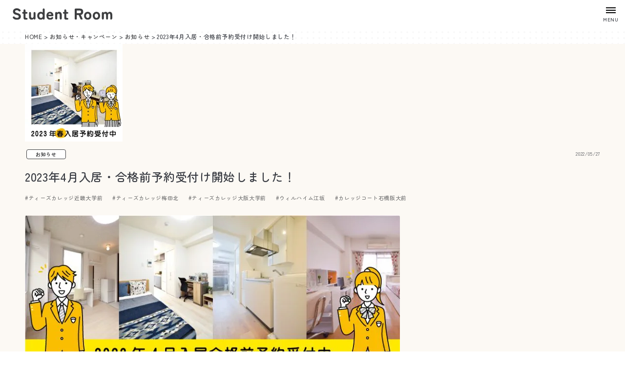

--- FILE ---
content_type: text/html; charset=UTF-8
request_url: https://takuto-dormitory.com/news/2023%E5%B9%B44%E6%9C%88%E5%85%A5%E5%B1%85%E3%83%BB%E5%90%88%E6%A0%BC%E5%89%8D%E4%BA%88%E7%B4%84%E5%8F%97%E4%BB%98%E3%81%91%E9%96%8B%E5%A7%8B%E3%81%97%E3%81%BE%E3%81%97%E3%81%9F%EF%BC%81/
body_size: 97465
content:
<!DOCTYPE html>
<html lang="ja">
  <head>
  <meta charset="UTF-8">
  <meta name="viewport" content="width=device-width, initial-scale=1.0">
  <title>2023年4月入居・合格前予約受付け開始しました！ | 大阪の学生マンション総合サイト【student room】</title>
  
  <link rel="shortcut icon" type="https://takuto-dormitory.com/wp-content/themes/re-gakusei/favicon.ico" href="https://takuto-dormitory.com/wp-content/themes/re-gakusei/favicon.ico">
  <!-- css -->
  <link rel="stylesheet" href="https://takuto-dormitory.com/wp-content/cache/autoptimize/css/autoptimize_single_ecc44e7668691f491c4920731b47f2fe.css?20240808">
  <link rel="stylesheet" href="https://takuto-dormitory.com/wp-content/cache/autoptimize/css/autoptimize_single_18ef3d49eaeef37d9fa15c2516857f21.css?20241120">
  <link rel="stylesheet" href="https://takuto-dormitory.com/wp-content/cache/autoptimize/css/autoptimize_single_0f5de38d07d35d611b26121af4bebea3.css?20240805">
  <link rel="stylesheet" href="https://takuto-dormitory.com/wp-content/themes/re-gakusei/css/lightbox.min.css?20240806">
  <link rel="stylesheet" href="https://takuto-dormitory.com/wp-content/cache/autoptimize/css/autoptimize_single_9e2eee1bf04274c3d4db32048c6e1770.css?20250121">
  <link rel="stylesheet" href="https://takuto-dormitory.com/wp-content/cache/autoptimize/css/autoptimize_single_78525cfadb1545c78b9cfd54a0dc6dc5.css?20241120">
  <link rel="stylesheet" href="https://takuto-dormitory.com/wp-content/cache/autoptimize/css/autoptimize_single_bee3457460c309abb95a83aa0910600a.css?20250131">
  <link rel="stylesheet" href="https://takuto-dormitory.com/wp-content/cache/autoptimize/css/autoptimize_single_aa044c4155cffde286dbed2b4eeaa075.css?20241120">

<link rel="stylesheet" href="https://takuto-dormitory.com/wp-content/cache/autoptimize/css/autoptimize_single_4fe6c304e1c08d19a453552fa4db0518.css?20250513">
  
		<!-- All in One SEO 4.8.9 - aioseo.com -->
	<meta name="description" content="2022年度は、おかげさまで大変多くのご入居のお申し込みをいただきました！ 多数のお問い合わせ、お申し込みをい" />
	<meta name="robots" content="max-image-preview:large" />
	<link rel="canonical" href="https://takuto-dormitory.com/news/2023%e5%b9%b44%e6%9c%88%e5%85%a5%e5%b1%85%e3%83%bb%e5%90%88%e6%a0%bc%e5%89%8d%e4%ba%88%e7%b4%84%e5%8f%97%e4%bb%98%e3%81%91%e9%96%8b%e5%a7%8b%e3%81%97%e3%81%be%e3%81%97%e3%81%9f%ef%bc%81/" />
	<meta name="generator" content="All in One SEO (AIOSEO) 4.8.9" />
		<meta property="og:locale" content="ja_JP" />
		<meta property="og:site_name" content="大阪の学生マンション総合サイト【student room】 | TAKUTOの学生マンション" />
		<meta property="og:type" content="article" />
		<meta property="og:title" content="2023年4月入居・合格前予約受付け開始しました！ | 大阪の学生マンション総合サイト【student room】" />
		<meta property="og:description" content="2022年度は、おかげさまで大変多くのご入居のお申し込みをいただきました！ 多数のお問い合わせ、お申し込みをい" />
		<meta property="og:url" content="https://takuto-dormitory.com/news/2023%e5%b9%b44%e6%9c%88%e5%85%a5%e5%b1%85%e3%83%bb%e5%90%88%e6%a0%bc%e5%89%8d%e4%ba%88%e7%b4%84%e5%8f%97%e4%bb%98%e3%81%91%e9%96%8b%e5%a7%8b%e3%81%97%e3%81%be%e3%81%97%e3%81%9f%ef%bc%81/" />
		<meta property="og:image" content="https://takuto-dormitory.com/wp-content/uploads/2022/05/220527_thumb.webp" />
		<meta property="og:image:secure_url" content="https://takuto-dormitory.com/wp-content/uploads/2022/05/220527_thumb.webp" />
		<meta property="og:image:width" content="200" />
		<meta property="og:image:height" content="200" />
		<meta property="article:published_time" content="2022-05-27T03:52:00+00:00" />
		<meta property="article:modified_time" content="2024-08-20T05:53:21+00:00" />
		<meta name="twitter:card" content="summary" />
		<meta name="twitter:title" content="2023年4月入居・合格前予約受付け開始しました！ | 大阪の学生マンション総合サイト【student room】" />
		<meta name="twitter:description" content="2022年度は、おかげさまで大変多くのご入居のお申し込みをいただきました！ 多数のお問い合わせ、お申し込みをい" />
		<meta name="twitter:image" content="https://takuto-dormitory.com/wp-content/uploads/2022/05/220527_thumb.webp" />
		<script type="application/ld+json" class="aioseo-schema">
			{"@context":"https:\/\/schema.org","@graph":[{"@type":"BreadcrumbList","@id":"https:\/\/takuto-dormitory.com\/news\/2023%e5%b9%b44%e6%9c%88%e5%85%a5%e5%b1%85%e3%83%bb%e5%90%88%e6%a0%bc%e5%89%8d%e4%ba%88%e7%b4%84%e5%8f%97%e4%bb%98%e3%81%91%e9%96%8b%e5%a7%8b%e3%81%97%e3%81%be%e3%81%97%e3%81%9f%ef%bc%81\/#breadcrumblist","itemListElement":[{"@type":"ListItem","@id":"https:\/\/takuto-dormitory.com#listItem","position":1,"name":"HOME","item":"https:\/\/takuto-dormitory.com","nextItem":{"@type":"ListItem","@id":"https:\/\/takuto-dormitory.com\/news\/#listItem","name":"\u304a\u77e5\u3089\u305b\u30fb\u30ad\u30e3\u30f3\u30da\u30fc\u30f3"}},{"@type":"ListItem","@id":"https:\/\/takuto-dormitory.com\/news\/#listItem","position":2,"name":"\u304a\u77e5\u3089\u305b\u30fb\u30ad\u30e3\u30f3\u30da\u30fc\u30f3","item":"https:\/\/takuto-dormitory.com\/news\/","nextItem":{"@type":"ListItem","@id":"https:\/\/takuto-dormitory.com\/news_category\/notice\/#listItem","name":"\u304a\u77e5\u3089\u305b"},"previousItem":{"@type":"ListItem","@id":"https:\/\/takuto-dormitory.com#listItem","name":"HOME"}},{"@type":"ListItem","@id":"https:\/\/takuto-dormitory.com\/news_category\/notice\/#listItem","position":3,"name":"\u304a\u77e5\u3089\u305b","item":"https:\/\/takuto-dormitory.com\/news_category\/notice\/","nextItem":{"@type":"ListItem","@id":"https:\/\/takuto-dormitory.com\/news\/2023%e5%b9%b44%e6%9c%88%e5%85%a5%e5%b1%85%e3%83%bb%e5%90%88%e6%a0%bc%e5%89%8d%e4%ba%88%e7%b4%84%e5%8f%97%e4%bb%98%e3%81%91%e9%96%8b%e5%a7%8b%e3%81%97%e3%81%be%e3%81%97%e3%81%9f%ef%bc%81\/#listItem","name":"2023\u5e744\u6708\u5165\u5c45\u30fb\u5408\u683c\u524d\u4e88\u7d04\u53d7\u4ed8\u3051\u958b\u59cb\u3057\u307e\u3057\u305f\uff01"},"previousItem":{"@type":"ListItem","@id":"https:\/\/takuto-dormitory.com\/news\/#listItem","name":"\u304a\u77e5\u3089\u305b\u30fb\u30ad\u30e3\u30f3\u30da\u30fc\u30f3"}},{"@type":"ListItem","@id":"https:\/\/takuto-dormitory.com\/news\/2023%e5%b9%b44%e6%9c%88%e5%85%a5%e5%b1%85%e3%83%bb%e5%90%88%e6%a0%bc%e5%89%8d%e4%ba%88%e7%b4%84%e5%8f%97%e4%bb%98%e3%81%91%e9%96%8b%e5%a7%8b%e3%81%97%e3%81%be%e3%81%97%e3%81%9f%ef%bc%81\/#listItem","position":4,"name":"2023\u5e744\u6708\u5165\u5c45\u30fb\u5408\u683c\u524d\u4e88\u7d04\u53d7\u4ed8\u3051\u958b\u59cb\u3057\u307e\u3057\u305f\uff01","previousItem":{"@type":"ListItem","@id":"https:\/\/takuto-dormitory.com\/news_category\/notice\/#listItem","name":"\u304a\u77e5\u3089\u305b"}}]},{"@type":"Organization","@id":"https:\/\/takuto-dormitory.com\/#organization","name":"\u682a\u5f0f\u4f1a\u793eTAKUTO","url":"https:\/\/takuto-dormitory.com\/","logo":{"@type":"ImageObject","url":"https:\/\/takuto-dormitory.com\/wp-content\/uploads\/2024\/08\/logo-symbol.png","@id":"https:\/\/takuto-dormitory.com\/news\/2023%e5%b9%b44%e6%9c%88%e5%85%a5%e5%b1%85%e3%83%bb%e5%90%88%e6%a0%bc%e5%89%8d%e4%ba%88%e7%b4%84%e5%8f%97%e4%bb%98%e3%81%91%e9%96%8b%e5%a7%8b%e3%81%97%e3%81%be%e3%81%97%e3%81%9f%ef%bc%81\/#organizationLogo","width":266,"height":191},"image":{"@id":"https:\/\/takuto-dormitory.com\/news\/2023%e5%b9%b44%e6%9c%88%e5%85%a5%e5%b1%85%e3%83%bb%e5%90%88%e6%a0%bc%e5%89%8d%e4%ba%88%e7%b4%84%e5%8f%97%e4%bb%98%e3%81%91%e9%96%8b%e5%a7%8b%e3%81%97%e3%81%be%e3%81%97%e3%81%9f%ef%bc%81\/#organizationLogo"}},{"@type":"WebPage","@id":"https:\/\/takuto-dormitory.com\/news\/2023%e5%b9%b44%e6%9c%88%e5%85%a5%e5%b1%85%e3%83%bb%e5%90%88%e6%a0%bc%e5%89%8d%e4%ba%88%e7%b4%84%e5%8f%97%e4%bb%98%e3%81%91%e9%96%8b%e5%a7%8b%e3%81%97%e3%81%be%e3%81%97%e3%81%9f%ef%bc%81\/#webpage","url":"https:\/\/takuto-dormitory.com\/news\/2023%e5%b9%b44%e6%9c%88%e5%85%a5%e5%b1%85%e3%83%bb%e5%90%88%e6%a0%bc%e5%89%8d%e4%ba%88%e7%b4%84%e5%8f%97%e4%bb%98%e3%81%91%e9%96%8b%e5%a7%8b%e3%81%97%e3%81%be%e3%81%97%e3%81%9f%ef%bc%81\/","name":"2023\u5e744\u6708\u5165\u5c45\u30fb\u5408\u683c\u524d\u4e88\u7d04\u53d7\u4ed8\u3051\u958b\u59cb\u3057\u307e\u3057\u305f\uff01 | \u5927\u962a\u306e\u5b66\u751f\u30de\u30f3\u30b7\u30e7\u30f3\u7dcf\u5408\u30b5\u30a4\u30c8\u3010student room\u3011","description":"2022\u5e74\u5ea6\u306f\u3001\u304a\u304b\u3052\u3055\u307e\u3067\u5927\u5909\u591a\u304f\u306e\u3054\u5165\u5c45\u306e\u304a\u7533\u3057\u8fbc\u307f\u3092\u3044\u305f\u3060\u304d\u307e\u3057\u305f\uff01 \u591a\u6570\u306e\u304a\u554f\u3044\u5408\u308f\u305b\u3001\u304a\u7533\u3057\u8fbc\u307f\u3092\u3044","inLanguage":"ja","isPartOf":{"@id":"https:\/\/takuto-dormitory.com\/#website"},"breadcrumb":{"@id":"https:\/\/takuto-dormitory.com\/news\/2023%e5%b9%b44%e6%9c%88%e5%85%a5%e5%b1%85%e3%83%bb%e5%90%88%e6%a0%bc%e5%89%8d%e4%ba%88%e7%b4%84%e5%8f%97%e4%bb%98%e3%81%91%e9%96%8b%e5%a7%8b%e3%81%97%e3%81%be%e3%81%97%e3%81%9f%ef%bc%81\/#breadcrumblist"},"image":{"@type":"ImageObject","url":"https:\/\/takuto-dormitory.com\/wp-content\/uploads\/2022\/05\/220527_thumb.webp","@id":"https:\/\/takuto-dormitory.com\/news\/2023%e5%b9%b44%e6%9c%88%e5%85%a5%e5%b1%85%e3%83%bb%e5%90%88%e6%a0%bc%e5%89%8d%e4%ba%88%e7%b4%84%e5%8f%97%e4%bb%98%e3%81%91%e9%96%8b%e5%a7%8b%e3%81%97%e3%81%be%e3%81%97%e3%81%9f%ef%bc%81\/#mainImage","width":200,"height":200},"primaryImageOfPage":{"@id":"https:\/\/takuto-dormitory.com\/news\/2023%e5%b9%b44%e6%9c%88%e5%85%a5%e5%b1%85%e3%83%bb%e5%90%88%e6%a0%bc%e5%89%8d%e4%ba%88%e7%b4%84%e5%8f%97%e4%bb%98%e3%81%91%e9%96%8b%e5%a7%8b%e3%81%97%e3%81%be%e3%81%97%e3%81%9f%ef%bc%81\/#mainImage"},"datePublished":"2022-05-27T12:52:00+09:00","dateModified":"2024-08-20T05:53:21+09:00"},{"@type":"WebSite","@id":"https:\/\/takuto-dormitory.com\/#website","url":"https:\/\/takuto-dormitory.com\/","name":"\u5927\u962a\u306e\u5b66\u751f\u30de\u30f3\u30b7\u30e7\u30f3\u7dcf\u5408\u30b5\u30a4\u30c8\u3010student room\u3011","alternateName":"TAKUTO\u306e\u5b66\u751f\u30de\u30f3\u30b7\u30e7\u30f3","inLanguage":"ja","publisher":{"@id":"https:\/\/takuto-dormitory.com\/#organization"}}]}
		</script>
		<!-- All in One SEO -->

<link rel="alternate" title="oEmbed (JSON)" type="application/json+oembed" href="https://takuto-dormitory.com/wp-json/oembed/1.0/embed?url=https%3A%2F%2Ftakuto-dormitory.com%2Fnews%2F2023%25e5%25b9%25b44%25e6%259c%2588%25e5%2585%25a5%25e5%25b1%2585%25e3%2583%25bb%25e5%2590%2588%25e6%25a0%25bc%25e5%2589%258d%25e4%25ba%2588%25e7%25b4%2584%25e5%258f%2597%25e4%25bb%2598%25e3%2581%2591%25e9%2596%258b%25e5%25a7%258b%25e3%2581%2597%25e3%2581%25be%25e3%2581%2597%25e3%2581%259f%25ef%25bc%2581%2F" />
<link rel="alternate" title="oEmbed (XML)" type="text/xml+oembed" href="https://takuto-dormitory.com/wp-json/oembed/1.0/embed?url=https%3A%2F%2Ftakuto-dormitory.com%2Fnews%2F2023%25e5%25b9%25b44%25e6%259c%2588%25e5%2585%25a5%25e5%25b1%2585%25e3%2583%25bb%25e5%2590%2588%25e6%25a0%25bc%25e5%2589%258d%25e4%25ba%2588%25e7%25b4%2584%25e5%258f%2597%25e4%25bb%2598%25e3%2581%2591%25e9%2596%258b%25e5%25a7%258b%25e3%2581%2597%25e3%2581%25be%25e3%2581%2597%25e3%2581%259f%25ef%25bc%2581%2F&#038;format=xml" />
<style id='wp-img-auto-sizes-contain-inline-css' type='text/css'>
img:is([sizes=auto i],[sizes^="auto," i]){contain-intrinsic-size:3000px 1500px}
/*# sourceURL=wp-img-auto-sizes-contain-inline-css */
</style>
<link rel='stylesheet' id='sbi_styles-css' href='https://takuto-dormitory.com/wp-content/plugins/instagram-feed/css/sbi-styles.min.css?ver=6.9.1' type='text/css' media='all' />
<style id='wp-emoji-styles-inline-css' type='text/css'>

	img.wp-smiley, img.emoji {
		display: inline !important;
		border: none !important;
		box-shadow: none !important;
		height: 1em !important;
		width: 1em !important;
		margin: 0 0.07em !important;
		vertical-align: -0.1em !important;
		background: none !important;
		padding: 0 !important;
	}
/*# sourceURL=wp-emoji-styles-inline-css */
</style>
<style id='wp-block-library-inline-css' type='text/css'>
:root{--wp-block-synced-color:#7a00df;--wp-block-synced-color--rgb:122,0,223;--wp-bound-block-color:var(--wp-block-synced-color);--wp-editor-canvas-background:#ddd;--wp-admin-theme-color:#007cba;--wp-admin-theme-color--rgb:0,124,186;--wp-admin-theme-color-darker-10:#006ba1;--wp-admin-theme-color-darker-10--rgb:0,107,160.5;--wp-admin-theme-color-darker-20:#005a87;--wp-admin-theme-color-darker-20--rgb:0,90,135;--wp-admin-border-width-focus:2px}@media (min-resolution:192dpi){:root{--wp-admin-border-width-focus:1.5px}}.wp-element-button{cursor:pointer}:root .has-very-light-gray-background-color{background-color:#eee}:root .has-very-dark-gray-background-color{background-color:#313131}:root .has-very-light-gray-color{color:#eee}:root .has-very-dark-gray-color{color:#313131}:root .has-vivid-green-cyan-to-vivid-cyan-blue-gradient-background{background:linear-gradient(135deg,#00d084,#0693e3)}:root .has-purple-crush-gradient-background{background:linear-gradient(135deg,#34e2e4,#4721fb 50%,#ab1dfe)}:root .has-hazy-dawn-gradient-background{background:linear-gradient(135deg,#faaca8,#dad0ec)}:root .has-subdued-olive-gradient-background{background:linear-gradient(135deg,#fafae1,#67a671)}:root .has-atomic-cream-gradient-background{background:linear-gradient(135deg,#fdd79a,#004a59)}:root .has-nightshade-gradient-background{background:linear-gradient(135deg,#330968,#31cdcf)}:root .has-midnight-gradient-background{background:linear-gradient(135deg,#020381,#2874fc)}:root{--wp--preset--font-size--normal:16px;--wp--preset--font-size--huge:42px}.has-regular-font-size{font-size:1em}.has-larger-font-size{font-size:2.625em}.has-normal-font-size{font-size:var(--wp--preset--font-size--normal)}.has-huge-font-size{font-size:var(--wp--preset--font-size--huge)}.has-text-align-center{text-align:center}.has-text-align-left{text-align:left}.has-text-align-right{text-align:right}.has-fit-text{white-space:nowrap!important}#end-resizable-editor-section{display:none}.aligncenter{clear:both}.items-justified-left{justify-content:flex-start}.items-justified-center{justify-content:center}.items-justified-right{justify-content:flex-end}.items-justified-space-between{justify-content:space-between}.screen-reader-text{border:0;clip-path:inset(50%);height:1px;margin:-1px;overflow:hidden;padding:0;position:absolute;width:1px;word-wrap:normal!important}.screen-reader-text:focus{background-color:#ddd;clip-path:none;color:#444;display:block;font-size:1em;height:auto;left:5px;line-height:normal;padding:15px 23px 14px;text-decoration:none;top:5px;width:auto;z-index:100000}html :where(.has-border-color){border-style:solid}html :where([style*=border-top-color]){border-top-style:solid}html :where([style*=border-right-color]){border-right-style:solid}html :where([style*=border-bottom-color]){border-bottom-style:solid}html :where([style*=border-left-color]){border-left-style:solid}html :where([style*=border-width]){border-style:solid}html :where([style*=border-top-width]){border-top-style:solid}html :where([style*=border-right-width]){border-right-style:solid}html :where([style*=border-bottom-width]){border-bottom-style:solid}html :where([style*=border-left-width]){border-left-style:solid}html :where(img[class*=wp-image-]){height:auto;max-width:100%}:where(figure){margin:0 0 1em}html :where(.is-position-sticky){--wp-admin--admin-bar--position-offset:var(--wp-admin--admin-bar--height,0px)}@media screen and (max-width:600px){html :where(.is-position-sticky){--wp-admin--admin-bar--position-offset:0px}}

/*# sourceURL=wp-block-library-inline-css */
</style><style id='global-styles-inline-css' type='text/css'>
:root{--wp--preset--aspect-ratio--square: 1;--wp--preset--aspect-ratio--4-3: 4/3;--wp--preset--aspect-ratio--3-4: 3/4;--wp--preset--aspect-ratio--3-2: 3/2;--wp--preset--aspect-ratio--2-3: 2/3;--wp--preset--aspect-ratio--16-9: 16/9;--wp--preset--aspect-ratio--9-16: 9/16;--wp--preset--color--black: #000000;--wp--preset--color--cyan-bluish-gray: #abb8c3;--wp--preset--color--white: #ffffff;--wp--preset--color--pale-pink: #f78da7;--wp--preset--color--vivid-red: #cf2e2e;--wp--preset--color--luminous-vivid-orange: #ff6900;--wp--preset--color--luminous-vivid-amber: #fcb900;--wp--preset--color--light-green-cyan: #7bdcb5;--wp--preset--color--vivid-green-cyan: #00d084;--wp--preset--color--pale-cyan-blue: #8ed1fc;--wp--preset--color--vivid-cyan-blue: #0693e3;--wp--preset--color--vivid-purple: #9b51e0;--wp--preset--gradient--vivid-cyan-blue-to-vivid-purple: linear-gradient(135deg,rgb(6,147,227) 0%,rgb(155,81,224) 100%);--wp--preset--gradient--light-green-cyan-to-vivid-green-cyan: linear-gradient(135deg,rgb(122,220,180) 0%,rgb(0,208,130) 100%);--wp--preset--gradient--luminous-vivid-amber-to-luminous-vivid-orange: linear-gradient(135deg,rgb(252,185,0) 0%,rgb(255,105,0) 100%);--wp--preset--gradient--luminous-vivid-orange-to-vivid-red: linear-gradient(135deg,rgb(255,105,0) 0%,rgb(207,46,46) 100%);--wp--preset--gradient--very-light-gray-to-cyan-bluish-gray: linear-gradient(135deg,rgb(238,238,238) 0%,rgb(169,184,195) 100%);--wp--preset--gradient--cool-to-warm-spectrum: linear-gradient(135deg,rgb(74,234,220) 0%,rgb(151,120,209) 20%,rgb(207,42,186) 40%,rgb(238,44,130) 60%,rgb(251,105,98) 80%,rgb(254,248,76) 100%);--wp--preset--gradient--blush-light-purple: linear-gradient(135deg,rgb(255,206,236) 0%,rgb(152,150,240) 100%);--wp--preset--gradient--blush-bordeaux: linear-gradient(135deg,rgb(254,205,165) 0%,rgb(254,45,45) 50%,rgb(107,0,62) 100%);--wp--preset--gradient--luminous-dusk: linear-gradient(135deg,rgb(255,203,112) 0%,rgb(199,81,192) 50%,rgb(65,88,208) 100%);--wp--preset--gradient--pale-ocean: linear-gradient(135deg,rgb(255,245,203) 0%,rgb(182,227,212) 50%,rgb(51,167,181) 100%);--wp--preset--gradient--electric-grass: linear-gradient(135deg,rgb(202,248,128) 0%,rgb(113,206,126) 100%);--wp--preset--gradient--midnight: linear-gradient(135deg,rgb(2,3,129) 0%,rgb(40,116,252) 100%);--wp--preset--font-size--small: 13px;--wp--preset--font-size--medium: 20px;--wp--preset--font-size--large: 36px;--wp--preset--font-size--x-large: 42px;--wp--preset--spacing--20: 0.44rem;--wp--preset--spacing--30: 0.67rem;--wp--preset--spacing--40: 1rem;--wp--preset--spacing--50: 1.5rem;--wp--preset--spacing--60: 2.25rem;--wp--preset--spacing--70: 3.38rem;--wp--preset--spacing--80: 5.06rem;--wp--preset--shadow--natural: 6px 6px 9px rgba(0, 0, 0, 0.2);--wp--preset--shadow--deep: 12px 12px 50px rgba(0, 0, 0, 0.4);--wp--preset--shadow--sharp: 6px 6px 0px rgba(0, 0, 0, 0.2);--wp--preset--shadow--outlined: 6px 6px 0px -3px rgb(255, 255, 255), 6px 6px rgb(0, 0, 0);--wp--preset--shadow--crisp: 6px 6px 0px rgb(0, 0, 0);}:where(.is-layout-flex){gap: 0.5em;}:where(.is-layout-grid){gap: 0.5em;}body .is-layout-flex{display: flex;}.is-layout-flex{flex-wrap: wrap;align-items: center;}.is-layout-flex > :is(*, div){margin: 0;}body .is-layout-grid{display: grid;}.is-layout-grid > :is(*, div){margin: 0;}:where(.wp-block-columns.is-layout-flex){gap: 2em;}:where(.wp-block-columns.is-layout-grid){gap: 2em;}:where(.wp-block-post-template.is-layout-flex){gap: 1.25em;}:where(.wp-block-post-template.is-layout-grid){gap: 1.25em;}.has-black-color{color: var(--wp--preset--color--black) !important;}.has-cyan-bluish-gray-color{color: var(--wp--preset--color--cyan-bluish-gray) !important;}.has-white-color{color: var(--wp--preset--color--white) !important;}.has-pale-pink-color{color: var(--wp--preset--color--pale-pink) !important;}.has-vivid-red-color{color: var(--wp--preset--color--vivid-red) !important;}.has-luminous-vivid-orange-color{color: var(--wp--preset--color--luminous-vivid-orange) !important;}.has-luminous-vivid-amber-color{color: var(--wp--preset--color--luminous-vivid-amber) !important;}.has-light-green-cyan-color{color: var(--wp--preset--color--light-green-cyan) !important;}.has-vivid-green-cyan-color{color: var(--wp--preset--color--vivid-green-cyan) !important;}.has-pale-cyan-blue-color{color: var(--wp--preset--color--pale-cyan-blue) !important;}.has-vivid-cyan-blue-color{color: var(--wp--preset--color--vivid-cyan-blue) !important;}.has-vivid-purple-color{color: var(--wp--preset--color--vivid-purple) !important;}.has-black-background-color{background-color: var(--wp--preset--color--black) !important;}.has-cyan-bluish-gray-background-color{background-color: var(--wp--preset--color--cyan-bluish-gray) !important;}.has-white-background-color{background-color: var(--wp--preset--color--white) !important;}.has-pale-pink-background-color{background-color: var(--wp--preset--color--pale-pink) !important;}.has-vivid-red-background-color{background-color: var(--wp--preset--color--vivid-red) !important;}.has-luminous-vivid-orange-background-color{background-color: var(--wp--preset--color--luminous-vivid-orange) !important;}.has-luminous-vivid-amber-background-color{background-color: var(--wp--preset--color--luminous-vivid-amber) !important;}.has-light-green-cyan-background-color{background-color: var(--wp--preset--color--light-green-cyan) !important;}.has-vivid-green-cyan-background-color{background-color: var(--wp--preset--color--vivid-green-cyan) !important;}.has-pale-cyan-blue-background-color{background-color: var(--wp--preset--color--pale-cyan-blue) !important;}.has-vivid-cyan-blue-background-color{background-color: var(--wp--preset--color--vivid-cyan-blue) !important;}.has-vivid-purple-background-color{background-color: var(--wp--preset--color--vivid-purple) !important;}.has-black-border-color{border-color: var(--wp--preset--color--black) !important;}.has-cyan-bluish-gray-border-color{border-color: var(--wp--preset--color--cyan-bluish-gray) !important;}.has-white-border-color{border-color: var(--wp--preset--color--white) !important;}.has-pale-pink-border-color{border-color: var(--wp--preset--color--pale-pink) !important;}.has-vivid-red-border-color{border-color: var(--wp--preset--color--vivid-red) !important;}.has-luminous-vivid-orange-border-color{border-color: var(--wp--preset--color--luminous-vivid-orange) !important;}.has-luminous-vivid-amber-border-color{border-color: var(--wp--preset--color--luminous-vivid-amber) !important;}.has-light-green-cyan-border-color{border-color: var(--wp--preset--color--light-green-cyan) !important;}.has-vivid-green-cyan-border-color{border-color: var(--wp--preset--color--vivid-green-cyan) !important;}.has-pale-cyan-blue-border-color{border-color: var(--wp--preset--color--pale-cyan-blue) !important;}.has-vivid-cyan-blue-border-color{border-color: var(--wp--preset--color--vivid-cyan-blue) !important;}.has-vivid-purple-border-color{border-color: var(--wp--preset--color--vivid-purple) !important;}.has-vivid-cyan-blue-to-vivid-purple-gradient-background{background: var(--wp--preset--gradient--vivid-cyan-blue-to-vivid-purple) !important;}.has-light-green-cyan-to-vivid-green-cyan-gradient-background{background: var(--wp--preset--gradient--light-green-cyan-to-vivid-green-cyan) !important;}.has-luminous-vivid-amber-to-luminous-vivid-orange-gradient-background{background: var(--wp--preset--gradient--luminous-vivid-amber-to-luminous-vivid-orange) !important;}.has-luminous-vivid-orange-to-vivid-red-gradient-background{background: var(--wp--preset--gradient--luminous-vivid-orange-to-vivid-red) !important;}.has-very-light-gray-to-cyan-bluish-gray-gradient-background{background: var(--wp--preset--gradient--very-light-gray-to-cyan-bluish-gray) !important;}.has-cool-to-warm-spectrum-gradient-background{background: var(--wp--preset--gradient--cool-to-warm-spectrum) !important;}.has-blush-light-purple-gradient-background{background: var(--wp--preset--gradient--blush-light-purple) !important;}.has-blush-bordeaux-gradient-background{background: var(--wp--preset--gradient--blush-bordeaux) !important;}.has-luminous-dusk-gradient-background{background: var(--wp--preset--gradient--luminous-dusk) !important;}.has-pale-ocean-gradient-background{background: var(--wp--preset--gradient--pale-ocean) !important;}.has-electric-grass-gradient-background{background: var(--wp--preset--gradient--electric-grass) !important;}.has-midnight-gradient-background{background: var(--wp--preset--gradient--midnight) !important;}.has-small-font-size{font-size: var(--wp--preset--font-size--small) !important;}.has-medium-font-size{font-size: var(--wp--preset--font-size--medium) !important;}.has-large-font-size{font-size: var(--wp--preset--font-size--large) !important;}.has-x-large-font-size{font-size: var(--wp--preset--font-size--x-large) !important;}
/*# sourceURL=global-styles-inline-css */
</style>

<style id='classic-theme-styles-inline-css' type='text/css'>
/*! This file is auto-generated */
.wp-block-button__link{color:#fff;background-color:#32373c;border-radius:9999px;box-shadow:none;text-decoration:none;padding:calc(.667em + 2px) calc(1.333em + 2px);font-size:1.125em}.wp-block-file__button{background:#32373c;color:#fff;text-decoration:none}
/*# sourceURL=/wp-includes/css/classic-themes.min.css */
</style>
<link rel='stylesheet' id='contact-form-7-css' href='https://takuto-dormitory.com/wp-content/cache/autoptimize/css/autoptimize_single_64ac31699f5326cb3c76122498b76f66.css?ver=6.1.2' type='text/css' media='all' />
<link rel='stylesheet' id='cf7cf-style-css' href='https://takuto-dormitory.com/wp-content/cache/autoptimize/css/autoptimize_single_f121cbe481654c96ce787303a88233a9.css?ver=2.6.4' type='text/css' media='all' />
<script type="text/javascript" src="https://takuto-dormitory.com/wp-includes/js/jquery/jquery.min.js?ver=3.7.1" id="jquery-core-js"></script>
<script defer type="text/javascript" src="https://takuto-dormitory.com/wp-includes/js/jquery/jquery-migrate.min.js?ver=3.4.1" id="jquery-migrate-js"></script>
<link rel="https://api.w.org/" href="https://takuto-dormitory.com/wp-json/" /><link rel="alternate" title="JSON" type="application/json" href="https://takuto-dormitory.com/wp-json/wp/v2/news/5648" /><link rel="EditURI" type="application/rsd+xml" title="RSD" href="https://takuto-dormitory.com/xmlrpc.php?rsd" />
<meta name="generator" content="WordPress 6.9" />
<link rel='shortlink' href='https://takuto-dormitory.com/?p=5648' />
  <!-- Google Tag Manager -->
<script defer src="[data-uri]"></script>
<!-- End Google Tag Manager -->

<!--梅田北タグStart-->
<!-- Global site tag (gtag.js) - Google Ads: 936163939 -->
<script defer src="https://www.googletagmanager.com/gtag/js?id=AW-936163939"></script>
<script defer src="[data-uri]"></script>
<!--梅田北タグEnd-->

<!--梅田北CV完了タグStart-->
<!--梅田北CV完了タグEnd-->  </head>

  <body class="bg-dot">

<div class="body__flex__wrap">
<!-- Google Tag Manager (noscript) -->
<noscript><iframe src="https://www.googletagmanager.com/ns.html?id=GTM-5FHK83P"
height="0" width="0" style="display:none;visibility:hidden"></iframe></noscript>
<!-- End Google Tag Manager (noscript) -->
 <!-- <div class="sub sub--left posi_fx">
    <div class="logo_wrap">
       <div class="logo"><img class="mg_lr_a" src="https://takuto-dormitory.com/wp-content/themes/re-gakusei/img/logo/studentroom-logo-wh.svg" alt="大阪の学生マンション総合サイト【student room】"></div>
       <p class="fc-wh fs-20 fw_bld text-center text-sdw">学生様の暮らしに寄り添い<br>安全で快適な生活をお届け致します。</p>
    </div>
   <small class="fc-wh fs-14 text-center d_blk text-sdw">Copyright(c) TAKUTO.Co.Ltd. All rights reserved</small>
 </div> -->


 <div class="Main__wrapper posi_rel">
     <div class="menu bg-wh">
           <header class="header">
    <div class="header__inner flex fl_w_w fl_jfc_sb fl_a_c w100p">
      <h1 class="logo ff-zmg-bk"><a href="https://takuto-dormitory.com"><img src="https://takuto-dormitory.com/wp-content/themes/re-gakusei/img/logo/studentroom-logo.svg" alt="studentRoomロゴ｜大阪の学生マンション総合サイト【student room】" width="204px" height="23px" loading="lazy"></a></h1>
      <buttom class="drawer__button">
        <span></span>
        <span></span>
        <span></span>
      </buttom>
      <nav class="drawer__nav wrapper H-menu">
        <div class="drawer__nav__inner">
          <div class="logo ff-zmg-bk mg_t_5"><a href="https://takuto-dormitory.com"><img src="https://takuto-dormitory.com/wp-content/themes/re-gakusei/img/logo/studentroom-logo.svg" alt="studentRoomロゴ｜大阪の学生マンション総合サイト【student room】" width="204px" height="23px" loading="lazy"></a></div>
          
          <ul class="pd-t-32 dormitory_list">
              <li class="f_icon ttl st_property">
                  学生マンションを探す
                  <ul>
                  <li class="mg_t_10"><a href="/ts_series/">学生マンション一覧</a></li>
                                    <li><a href="https://takuto-dormitory.com/ts_series/umedakita/">ティーズカレッジ梅田北</a></li>
                                            <li><a href="https://takuto-dormitory.com/ts_series/crystatefukushima/">クリステート福島</a></li>
                                            <li><a href="https://takuto-dormitory.com/ts_series/kindai/">ティーズカレッジ近畿大学前</a></li>
                                            <li><a href="https://takuto-dormitory.com/ts_series/handai/">ティーズカレッジ大阪大学前</a></li>
                                            <li><a href="https://takuto-dormitory.com/ts_series/wh_esaka/">ウィルハイム江坂</a></li>
                                        <li><a href="https://takuto-dormitory.com/another_series/collegecourt/">カレッジコート石橋阪大前</a></li>
                                    <li><a href="https://takuto-dormitory.com/another_series/unilife_nagase/">学生会館エスリードカレッジゲート長瀬</a></li>
                                  </ul>
              </li>
          </ul>

                    <button class="w320 mg_lr_a">
           <a class="btn catalog btn-b-s-2-r btn-in-f fs-18 btn_c-bk" href="/contact/catalog/">無料で資料請求する</a>
          </button>

          <button class="w320 mg_lr_a">
           <a class="btn reserve btn-b-s-2-r btn-in-f fs-18 btn_c-yl" href="/contact/before_reserve/">合格前予約・入居申し込み</a>
          </button>

          <div class="flex fl_w_w fl_jfc_sb mg_tb_24 compact_btn_wrap">
              <button class="w48p mg_lr_a">
               <a class="btn btn-in-f btn-h contact btn_square b_r_4 fs-14 lh_12 m-h-72" href="/contact/">
                <div class="in_wrap">
                  <div class="ttl">お問い合わせ</div>
                </div>
               </a>
              </button>

              <button class="w48p mg_lr_a">
               <a class="btn btn-in-f btn-h qa btn_square b_r_4 fs-14 lh_12 m-h-72" href="/qa/">
                <div class="in_wrap">
                  <div class="ttl">よくある質問</div>
                </div>
               </a>
              </button>
          </div>

          <ul class="dormitory_list"><li class="f_icon ttl campaign">お知らせ＆キャンペーン情報</li></ul>

        <div class="news mg_b_32">
          <div class="slider menu__news_slider">
                                      <div class="news-item">
                           <a href="https://takuto-dormitory.com/news/%e5%b9%b4%e6%9c%ab%e5%b9%b4%e5%a7%8b%e4%bc%91%e6%a5%ad%e3%81%ae%e3%81%8a%e7%9f%a5%e3%82%89%e3%81%9b-2026/" class="nav-link mg_b_16">
                               <div class="wrap flex fl_w_w fl_jfc_sb posi-rel">
                                   <div class="txt posi_rel">
                                       
                                       <div class="news-title">年末年始休業のお知らせ</div>

                                       <div class="news-cate-wrap flex fl_w_w fl_jfc_sb fl_a_c">
                                           <div class="news-categories">
                                             <span class="category">お知らせ</span>                                            </div>
                                           <div class="news-date fw_r fs-10">2025/12/05</div>
                                       </div>
                                   </div>
                                   <div class="pic">
                                                                           <img class="news-image" src="https://takuto-dormitory.com/wp-content/uploads/2025/12/251205.jpg" alt="年末年始休業のお知らせ">
                                                                         </div>
                               </div>
                           </a>
                       </div>
                                          <div class="news-item">
                           <a href="https://takuto-dormitory.com/news/%e3%83%86%e3%82%a3%e3%83%bc%e3%82%ba%e3%82%ab%e3%83%ac%e3%83%83%e3%82%b8%e6%a2%85%e7%94%b0%e5%8c%97%e3%81%ab%e3%81%a6%e6%b7%80%e5%b7%9d%e8%8a%b1%e7%81%ab%e5%a4%a7%e4%bc%9a%e9%91%91%e8%b3%9e%e4%bc%9a-2/" class="nav-link mg_b_16">
                               <div class="wrap flex fl_w_w fl_jfc_sb posi-rel">
                                   <div class="txt posi_rel">
                                       
                                       <div class="news-title">ティーズカレッジ梅田北にて淀川花火大会鑑賞会を開催いたしました！</div>

                                       <div class="news-cate-wrap flex fl_w_w fl_jfc_sb fl_a_c">
                                           <div class="news-categories">
                                             <span class="category">イベント</span>                                            </div>
                                           <div class="news-date fw_r fs-10">2025/10/20</div>
                                       </div>
                                   </div>
                                   <div class="pic">
                                                                           <img class="news-image" src="https://takuto-dormitory.com/wp-content/uploads/2025/10/251018.jpg" alt="ティーズカレッジ梅田北にて淀川花火大会鑑賞会を開催いたしました！">
                                                                         </div>
                               </div>
                           </a>
                       </div>
                                          <div class="news-item">
                           <a href="https://takuto-dormitory.com/news/%e3%80%90%e3%82%af%e3%83%aa%e3%82%b9%e3%83%86%e3%83%bc%e3%83%88%e7%a6%8f%e5%b3%b6%e3%80%91%e5%ad%a6%e7%94%9f%e5%bf%9c%e6%8f%b4%ef%bc%81%e6%95%b7%e9%87%91%e3%83%bb%e7%a4%bc%e9%87%91%e5%85%a5%e9%a4%a8/" class="nav-link mg_b_16">
                               <div class="wrap flex fl_w_w fl_jfc_sb posi-rel">
                                   <div class="txt posi_rel">
                                       
                                       <div class="news-title">【クリステート福島】学生応援！敷金・礼金(入館料)0円キャンペーン開催！!【即入居限定】</div>

                                       <div class="news-cate-wrap flex fl_w_w fl_jfc_sb fl_a_c">
                                           <div class="news-categories">
                                             <span class="category">キャンペーン</span>                                            </div>
                                           <div class="news-date fw_r fs-10">2025/09/29</div>
                                       </div>
                                   </div>
                                   <div class="pic">
                                                                           <img class="news-image" src="https://takuto-dormitory.com/wp-content/uploads/2025/09/61c8661fe6dba65e489cdf0cf4c1d41b.jpg" alt="【クリステート福島】学生応援！敷金・礼金(入館料)0円キャンペーン開催！!【即入居限定】">
                                                                         </div>
                               </div>
                           </a>
                       </div>
                                          <div class="news-item">
                           <a href="https://takuto-dormitory.com/news/%e5%a4%8f%e5%ad%a3%e4%bc%91%e6%a5%ad%e3%81%ae%e3%81%8a%e7%9f%a5%e3%82%89%e3%81%9b-2025/" class="nav-link mg_b_16">
                               <div class="wrap flex fl_w_w fl_jfc_sb posi-rel">
                                   <div class="txt posi_rel">
                                       
                                       <div class="news-title">夏季休業のお知らせ</div>

                                       <div class="news-cate-wrap flex fl_w_w fl_jfc_sb fl_a_c">
                                           <div class="news-categories">
                                             <span class="category">お知らせ</span>                                            </div>
                                           <div class="news-date fw_r fs-10">2025/07/22</div>
                                       </div>
                                   </div>
                                   <div class="pic">
                                                                           <img class="news-image" src="https://takuto-dormitory.com/wp-content/uploads/2025/07/250722.jpg" alt="夏季休業のお知らせ">
                                                                         </div>
                               </div>
                           </a>
                       </div>
                                          <div class="news-item">
                           <a href="https://takuto-dormitory.com/news/%e3%80%90%e3%83%86%e3%82%a3%e3%83%bc%e3%82%ba%e3%82%ab%e3%83%ac%e3%83%83%e3%82%b8%e5%a4%a7%e9%98%aa%e5%a4%a7%e5%ad%a6%e5%89%8d%e3%80%91%e5%ad%a6%e7%94%9f%e5%bf%9c%e6%8f%b4%ef%bc%81%e6%95%b7%e9%87%91/" class="nav-link mg_b_16">
                               <div class="wrap flex fl_w_w fl_jfc_sb posi-rel">
                                   <div class="txt posi_rel">
                                       
                                       <div class="news-title">【ティーズカレッジ大阪大学前】学生応援！敷金・礼金(入館料)0円キャンペーン開催！!【即入居限定】</div>

                                       <div class="news-cate-wrap flex fl_w_w fl_jfc_sb fl_a_c">
                                           <div class="news-categories">
                                             <span class="category">キャンペーン</span>                                            </div>
                                           <div class="news-date fw_r fs-10">2025/07/15</div>
                                       </div>
                                   </div>
                                   <div class="pic">
                                                                           <img class="news-image" src="https://takuto-dormitory.com/wp-content/uploads/2025/07/250929.jpg" alt="【ティーズカレッジ大阪大学前】学生応援！敷金・礼金(入館料)0円キャンペーン開催！!【即入居限定】">
                                                                         </div>
                               </div>
                           </a>
                       </div>
                             </div>
          <p class="fs-14 text-right flex fl_a_c text_link_right"><a href="/news/">お知らせ・キャンペーン一覧を見る</a></p>
        </div>


<ul class="dormitory_list">
    <li class="f_icon ttl first acd">
        はじめての方へ
        <ul>
            <li><a href="/concept/">学生マンションの特徴</a></li>
            <li><a href="/flow/">ご入居までの流れ</a></li>
            <li><a href="/flow/preview/">内見の流れ</a></li>
            <li><a href="/flow/reserve/">合格前予約でかしこくお部屋をキープ</a></li>
            <li><a href="/parents/">保護者の方へ</a></li>
        </ul>
     </li>
</ul>

<ul class="dormitory_list"><a href="/property_list/"><li class="f_icon ttl other_property">学生マンション以外の物件</li></a></ul>

<div class="sns_wrap flex fl_w_w fl_jfc_sb mg_tb_24 compact_btn_wrap">
    <button class="w48p mg_lr_a">
     <a href="https://www.instagram.com/takuto_gakusei/" target="_blank" rel="nofollow" class="btn btn-in-f btn-h insta btn_square b_r_4 fs-13 lh_12 m-h-48">
      <div class="in_wrap">
        <div class="ttl"><span class="fs-10 d_blk">公式Instagramで</span>最新情報をチェック</div>
      </div>
     </a>
    </button>

    <button class="w48p mg_lr_a">
     <a href="https://page.line.me/doi9186a?openQrModal=true" target="_blank" rel="nofollow" class="btn btn-in-f btn-h line btn_square b_r_4 fs-13 lh_12 m-h-48">
      <div class="in_wrap">
        <div class="ttl">LINEで相談する</div>
      </div>
     </a>
    </button>
</div>

              <div class="free-dial bg-gr">
           <a href="tel:0120-964-166" target="_blank" rel="nofollow">
         <div class="fs-16 fw_bld text-center">TAKUTOの学生応援センター</div>
         <div class="fs-32 text-center fc-og ff-bb-b lh_10 ls_120">0120-964-166</div>
         <div class="flex fl_w_w fl_jfc_c fs-10 fw_bld">
           <div><span>受付時間&ensp;</span>10:00~17:00</div>
           <div><span>&emsp;定休日&ensp;</span>GW・夏期・年末年始等</div>
         </div>
       </a>
    </div>
          <a href="https://takuto-dormitory.com" class="home ff-bb-b fs-20 text-center ls_40 d_blk pd_16"><img src="https://takuto-dormitory.com/wp-content/themes/re-gakusei/img/logo/menu_home_logo.svg" alt=""></a>


        </div><!--drawer__nav__inner-->
      </nav>
    </div>
   </header>     </div>

     <main class="main">
     <!-- breadcrumb Start -->
                 <div class="breadcrumbs inner fs-12" typeof="BreadcrumbList" vocab="https://schema.org/">
              <!-- Breadcrumb NavXT 7.4.1 -->
<span property="itemListElement" typeof="ListItem"><a property="item" typeof="WebPage" title="大阪の学生マンション総合サイト【student room】へ移動する" href="https://takuto-dormitory.com" class="home" ><span property="name">HOME</span></a><meta property="position" content="1"></span> &gt; <span property="itemListElement" typeof="ListItem"><a property="item" typeof="WebPage" title="お知らせ・キャンペーンへ移動する" href="https://takuto-dormitory.com/news/" class="archive post-news-archive" ><span property="name">お知らせ・キャンペーン </span></a><meta property="position" content="2"></span> &gt; <span property="itemListElement" typeof="ListItem"><a property="item" typeof="WebPage" title="Go to the お知らせ カテゴリー(お知らせ) archives." href="https://takuto-dormitory.com/news_category/notice/" class="taxonomy news_category" ><span property="name">お知らせ </span></a><meta property="position" content="3"></span> &gt; <span property="itemListElement" typeof="ListItem"><span property="name" class="post post-news current-item">2023年4月入居・合格前予約受付け開始しました！ </span><meta property="url" content="https://takuto-dormitory.com/news/2023%e5%b9%b44%e6%9c%88%e5%85%a5%e5%b1%85%e3%83%bb%e5%90%88%e6%a0%bc%e5%89%8d%e4%ba%88%e7%b4%84%e5%8f%97%e4%bb%98%e3%81%91%e9%96%8b%e5%a7%8b%e3%81%97%e3%81%be%e3%81%97%e3%81%9f%ef%bc%81/"><meta property="position" content="4"></span>          </div>
             <!-- breadcrumb End -->

   <!-- <main class="main"> -->
 <div class="wrapper news single">
   <!-- イベント期間判定　Start -->
      <!-- イベント期間判定　End -->
   <article class="Working">

    <div class="inner">
       <div class="mv posi_rel">
        <img width="200" height="200" src="https://takuto-dormitory.com/wp-content/uploads/2022/05/220527_thumb.webp" class="attachment-post-thumbnail size-post-thumbnail wp-post-image" alt="" decoding="async" />               </div>

       <div class="data_wrap flex fl_w_w fl_jfc_sb">
         <ul class="term-category fs-10 d_blk lh_10 flex fl_w_w">
                                                <li><a class="pd_lr_10 pd-tb-2 d_blk" href="https://takuto-dormitory.com/news_category/notice/">お知らせ</a></li>                                </ul>
         <div class="fw_r fs-10 pc_fs-14">2022/05/27</div>
       </div>

       <h1 class="pc_fs-24">2023年4月入居・合格前予約受付け開始しました！</h1>

       <ul class="term-property fs-10 pc_fs-14 lh_10 flex fl_w_w mg_b_20">
                                                <li><a href="https://takuto-dormitory.com/news_property/ts-college-kinkidaigakumae/">#ティーズカレッジ近畿大学前</a></li>                          <li><a href="https://takuto-dormitory.com/news_property/ts-college-umedakita/">#ティーズカレッジ梅田北</a></li>                          <li><a href="https://takuto-dormitory.com/news_property/ts-college-osakadaigakumae/">#ティーズカレッジ大阪大学前</a></li>                          <li><a href="https://takuto-dormitory.com/news_property/will-heim-esaka/">#ウィルハイム江坂</a></li>                          <li><a href="https://takuto-dormitory.com/news_property/collegecourt-ishibashihandaimae/">#カレッジコート石橋阪大前</a></li>                                </ul>

       <div class="content">
         <p><img decoding="async" src="https://takuto-dormitory.com/wp-content/themes/re-gakusei/img/news/2022/05/220527_1.jpg"></p>
<p>2022年度は、おかげさまで大変多くのご入居のお申し込みをいただきました！<br />
多数のお問い合わせ、お申し込みをいただきまして、誠にありがとうございます。</p>
<h3>2023年度 4月入居の<b>無料合格前予約サービス</b>を開始しました！</h3>
<div class="sub_ttl"><b>合格前予約サービス</b>とは？</div>
<p>受験前・合格前シーズンから、志望校近くの希望のお部屋をご予約できるサービスです。万が一キャンセルの場合でもキャンセル料は発生せず、2023年4月まで家賃費用も発生しません！</p>
<p>特に「ティーズカレッジ大阪大学前」「ティーズカレッジ近畿大学前」は、例年キャンセル待ちが出るほどの人気物件です。<br />
人気の物件は早い時期に満室になる可能性が高いので、【無料合格前予約サービス】を利用して早めに確保することがオススメです。</p>
<p><a class="txt_link" href="/flow/reserve/">無料合格前予約サービスについて詳しくみる</a></p>
<h2>学生マンションシリーズのご紹介</h2>
<p>TAKUTOが運営する、学生マンションシリーズは「安心・安全・快適なくらし」をお届け致します。</p>
<h3>学生マンションの特徴</h3>
<div class="sub_ttl fc-og fw_bld fs-18">健康的なこだわりの食事付き</div>
<p>プロの栄養士、調理スタッフが徹底した衛生管理のもと、栄養バランスの良い食事を朝夕2食提供!<br />
病人食にも対応しているので、万が一体調を崩した場合にもご安心いただけます。</p>
<div class="sub_ttl fc-og fw_bld fs-18">充実した、家具・家電付き</div>
<p>新生活に必要な家具家電が備わっているため、揃える手間や費用が省けお引っ越しもスムーズです。<br />
※設備はマンションによって異なります。</p>
<div class="sub_ttl fc-og fw_bld fs-18">居心地の良い快適な共有スペース</div>
<p>食堂などの共有スペースは、ご入居者の方同士の交流の場としてご利用いただけます。<br />
入居時にウェルカムパーティーや各イベントも開催しているため友達ができやすい環境です。</p>
<div class="sub_ttl fc-og fw_bld fs-18">安心・安全のセキュリティ環境</div>
<p>管理人が24時間常駐でトラブルの元からご入居者様をお守り致します。<br />
オートロック・防犯カメラ設備も充実のほか、男女共用の学生マンションでは女性専用フロアを設けています。</p>
<p><img decoding="async" src="https://takuto-dormitory.com/wp-content/themes/re-gakusei/img/news/propety_img_handai.jpg" alt="ティーズカレッジ大阪大学前"></p>
<div class="intro_box">
<h3>ティーズカレッジ大阪大学前</h3>
<p>大阪大学豊中キャンパスまで徒歩約3分。<br />バス・トイレ別の人気のセパレートタイプのお部屋です。<br />備え付けの家具家電は白で統一されているので、お勉強にもしっかり集中できます。</p>
<p class="fs-12">#朝夕2食付き&emsp;#家具家電付き&emsp;#管理人24時間常駐&emsp;#女性専用フロア有り</p>
<table class="sp_table_block">
<tbody>
<tr>
<th>通学に便利な学校</th>
<td>・大阪大学吹田キャンパス　電車16分<br />・大阪大学箕面キャンパス　電車22分</td>
</tr>
<tr>
<th>最寄り駅</th>
<td>・大阪モノレール 柴原阪大前駅 徒歩 約5分<br />・阪急宝塚線石橋阪大前駅 徒歩 約25分</td>
</tr>
<tr>
<th>所在地</th>
<td>大阪府東大阪市友井2丁目21-21​</td>
</tr>
</tbody>
</table>
<p><a class="txt_link" href="/ts_series/handai/">物件詳細はこちら</a></p>
<p><a class="txt_link" href="/contact/before_reserve/">合格前予約・入居申し込みはこちら</a></p>
<p><a class="txt_link" href="/contact/catalog/">まずはカンタン!資料請求</a></p>
</div>
<p><!--intro_box--></p>
<p><img decoding="async" src="https://takuto-dormitory.com/wp-content/themes/re-gakusei/img/news/propety_img_kindai.jpg" alt="ティーズカレッジ近畿大学前"></p>
<div class="intro_box">
<h3>ティーズカレッジ近畿大学前</h3>
<p>近畿大学南門まで歩いて9分、自転車で4分の立地で通学にも便利です。<br />
お部屋は「ワンルーム」と「6名1ユニットのシェアルーム」がございます。</p>
<p class="fs-12">#朝夕2食付き&emsp;#家具家電付き&emsp;#管理人24時間常駐&emsp;#女性専用フロア有り&emsp;＃シェアルーム&emsp;#シェアリングボックス&emsp;＃シェアサイクル</p>
<table class="sp_table_block">
<tbody>
<tr>
<th>通学に便利な学校</th>
<td>・近畿大学　徒歩約9分<br />・近畿大学短期大学部　徒歩約9分<br />・大阪樟蔭女子大学　徒歩約16分<br />・HIBC花園国際美容学院　徒歩約13分<br />・日本歯科学院専門学校　徒歩約18分<br />・日本医療学院専門学校　徒歩約18分</td>
</tr>
<tr>
<th>最寄り駅</th>
<td>・近鉄大阪線弥刀駅 徒歩7分<br />
・近鉄大阪線長瀬駅 徒歩18分</td>
</tr>
<tr>
<th>所在地</th>
<td>大阪府東大阪市友井2丁目21-21​</td>
</tr>
</tbody>
</table>
<p><a class="txt_link" href="/ts_series/kindai/">物件詳細はこちら</a></p>
<p><a class="txt_link" href="/contact/before_reserve/">合格前予約・入居申し込みはこちら</a></p>
<p><a class="txt_link" href="/contact/catalog/">まずはカンタン!資料請求</a></p>
</div>
<p><!--intro_box--></p>
<div class="text_center">
<img decoding="async" src="https://takuto-dormitory.com/wp-content/themes/re-gakusei/img/news/propety_img_umedakita.jpg" alt="ティーズカレッジ梅田北">
</div>
<div class="intro_box">
<h3>ティーズカレッジ梅田北</h3>
<p>大阪梅田からすぐのため通学以外にも、お買い物や日々の生活に便利です。<br />梅田駅より一駅の中津駅から徒歩4分という立地にあり、数少ない梅田近辺の食事付き学生マンションです。</p>
<p class="fs-12">#朝夕2食付き&emsp;#家具家電付き&emsp;#管理人24時間常駐&emsp;#女性専用フロア有り&emsp;#男性専用フロア有り</p>
<table class="sp_table_block">
<tbody>
<tr>
<th>通学に便利な学校</th>
<td>・ESPエンタテインメント　徒歩約8分<br />・河合塾 大阪校　徒歩約7分<br />・難関大学受験指導志錐館　徒歩約3分<br />・宝塚大学 梅田キャンパス　徒歩約10分<br />・四谷学院 梅田校　徒歩約12分<br />・ECC国際外語 専門学校　徒歩約17分</td>
</tr>
<tr>
<th>最寄り駅</th>
<td>・大阪メトロ御堂筋線中津駅 徒歩4分<br />・阪急線中津駅 徒歩9分</td>
</tr>
<tr>
<th>所在地</th>
<td>大阪府大阪市北区豊崎7-2-30</td>
</tr>
</tbody>
</table>
<p><a class="txt_link" href="/ts_series/umedakita/">物件詳細はこちら</a></p>
<p><a class="txt_link" href="/contact/before_reserve/">合格前予約・入居申し込みはこちら</a></p>
<p><a class="txt_link" href="/contact/catalog/">まずはカンタン!資料請求</a></p>
</div>
<p><!--intro_box--></p>
<div class="text_center">
<img decoding="async" src="https://takuto-dormitory.com/wp-content/themes/re-gakusei/img/news/property_img_whesaka.jpg" alt="ウィルハイム江坂"></div>
<div class="intro_box">
<h3>ウィルハイム江坂 (女子学生専用)</h3>
<p>都会での一人暮らしも安心の女子専用学生マンションです。白を基調としたおしゃれな家具・家電付きで勉強に集中できるほか、おしゃれなお部屋作りも捗ります。カフェのようなおしゃれな食堂で同年代の仲間とのコミュニケーションが取れます。</p>
<p class="fs-12">#朝夕2食付き&emsp;#家具家電付き&emsp;#管理人24時間常駐&emsp;#女子学生専用&emsp;#オートロック&emsp;#防犯カメラ</p>
<table class="sp_table_block">
<tbody>
<tr>
<th>通学に便利な学校</th>
<td>・関西大学 千里山キャンパス　徒歩約10分<br />・キャットミュージックカレッジ専門学校　徒歩約5分<br />・大阪アニメーションカレッジ専門学校　徒歩約4分<br />・大阪リゾート＆スポーツ専門学校　約20分<br />・新大阪歯科衛生士 専門学校　約20分<br />・駿大予備校 大阪校　約15分</td>
</tr>
<tr>
<th>最寄り駅</th>
<td>・大阪メトロ御堂筋線江坂駅 徒歩7分<br />・阪急千里線豊津駅 徒歩12分</td>
</tr>
<tr>
<th>所在地</th>
<td>大阪府吹田市江坂町1-8-14</td>
</tr>
</tbody>
</table>
<p><a class="txt_link" href="/ts_series/whesaka/">物件詳細はこちら</a></p>
<p><a class="txt_link" href="/contact/before_reserve/">合格前予約・入居申し込みはこちら</a></p>
<p><a class="txt_link" href="/contact/catalog/">まずはカンタン!資料請求</a></p>
</div>
<p><!--intro_box--></p>

         <div class="sub_icon_ttl property pd_l_48 mg_t_80">該当物件情報</div>
<div id="news_property_item" class="news_property_item_slider arrow-c-bk">
        <div class="st_property_item item bg-wh bx_sdw b_r_4 mg_lr_5">
             <div class="img_slider_wrap posi_rel">
                <div class="slider img_slider">
                                          <img src="https://takuto-dormitory.com/wp-content/uploads/2024/07/pick_kindai01.jpg" class="b_r_0" alt="ティーズカレッジ近畿大学前|大阪の学生マンション総合サイト【student room】">
                                            <img src="https://takuto-dormitory.com/wp-content/uploads/2024/07/pick_kindai02.jpg" class="b_r_0" alt="ティーズカレッジ近畿大学前|大阪の学生マンション総合サイト【student room】">
                                            <img src="https://takuto-dormitory.com/wp-content/uploads/2024/07/pick_kindai03.jpg" class="b_r_0" alt="ティーズカレッジ近畿大学前|大阪の学生マンション総合サイト【student room】">
                                            <img src="https://takuto-dormitory.com/wp-content/uploads/2024/07/pick_kindai04.jpg" class="b_r_0" alt="ティーズカレッジ近畿大学前|大阪の学生マンション総合サイト【student room】">
                                    </div><!--img_slider-->

                                    <span class="sub_cate posi_ab">TAKUTOの学生マンション</span><!--TAKUTOの学生マンション-->
                            </div><!--img_slider_wrap-->

            <div class="txt pd_16 pd_b_0">
                <div class="fs-18 text-center fw_bld">ティーズカレッジ近畿大学前</div>

            <!-- school Start -->
            <div class="school nearby_area posi_rel fw_bld pd_l_24 mg_tb_10">
             <div class="ttl ico_school fs-15">通学しやすい学校</div>
             <p>
                                <span class="fs-13">近畿大学<span class="fs-12">(東大阪キャンパス)</span>                        約9分
                        </span><br>
                                            <span class="fs-13">近畿大学短期大学部<span class="fs-12">(東大阪キャンパス)</span>                        約9分
                        </span><br>
                    
              </p>
              </div>

            <div class="access station_area posi_rel fw_bld pd_l_24 mg_tb_10">
             <div class="ttl ico_school fs-15">最寄駅</div>
             <p>
                                             <span class="fs-13 d_blk">近鉄大阪線                              「弥刀」駅
                              徒歩                              約7分
                              </span>
                                                        <span class="fs-13 d_blk">近鉄大阪線                              「長瀬」駅
                              徒歩                              約18分
                              </span>
                          
              </p>

              </div>

                <button class="w220 mg_lr_a mg_tb_10">
                    <a class="btn-s btn-b-s-2-r btn-in-f fs-18 btn_c-bk fs-14" href="https://takuto-dormitory.com/ts_series/kindai/">詳しく見る</a>
                </button>
            </div><!--txt-->
        </div><!--item-->
                <div class="st_property_item item bg-wh bx_sdw b_r_4 mg_lr_5">
             <div class="img_slider_wrap posi_rel">
                <div class="slider img_slider">
                                          <img src="https://takuto-dormitory.com/wp-content/uploads/2024/07/pick0umeda01.jpg" class="b_r_0" alt="ティーズカレッジ梅田北|大阪の学生マンション総合サイト【student room】">
                                            <img src="https://takuto-dormitory.com/wp-content/uploads/2024/07/DSC_8690.jpg" class="b_r_0" alt="ティーズカレッジ梅田北|大阪の学生マンション総合サイト【student room】">
                                            <img src="https://takuto-dormitory.com/wp-content/uploads/2024/07/DSC_8678.jpg" class="b_r_0" alt="ティーズカレッジ梅田北|大阪の学生マンション総合サイト【student room】">
                                            <img src="https://takuto-dormitory.com/wp-content/uploads/2024/07/pick0umeda04.jpg" class="b_r_0" alt="ティーズカレッジ梅田北|大阪の学生マンション総合サイト【student room】">
                                    </div><!--img_slider-->

                                    <span class="sub_cate posi_ab">TAKUTOの学生マンション</span><!--TAKUTOの学生マンション-->
                            </div><!--img_slider_wrap-->

            <div class="txt pd_16 pd_b_0">
                <div class="fs-18 text-center fw_bld">ティーズカレッジ梅田北</div>

            <!-- school Start -->
            <div class="school nearby_area posi_rel fw_bld pd_l_24 mg_tb_10">
             <div class="ttl ico_school fs-15">通学しやすい学校</div>
             <p>
                                <span class="fs-13">宝塚大学<span class="fs-12">(梅田キャンパス)</span>                        約10分
                        </span><br>
                                            <span class="fs-13">大阪工業大学<span class="fs-12">(梅田キャンパス)</span>                        約16分
                        </span><br>
                    
              </p>
              </div>

            <div class="access station_area posi_rel fw_bld pd_l_24 mg_tb_10">
             <div class="ttl ico_school fs-15">最寄駅</div>
             <p>
                                             <span class="fs-13 d_blk">OsakaMetro御堂筋線                              「中津」駅
                              徒歩                              約4分
                              </span>
                                                        <span class="fs-13 d_blk">阪急線                              「中津」駅
                              徒歩                              約9分
                              </span>
                          
              </p>

              </div>

                <button class="w220 mg_lr_a mg_tb_10">
                    <a class="btn-s btn-b-s-2-r btn-in-f fs-18 btn_c-bk fs-14" href="https://takuto-dormitory.com/ts_series/umedakita/">詳しく見る</a>
                </button>
            </div><!--txt-->
        </div><!--item-->
                <div class="st_property_item item bg-wh bx_sdw b_r_4 mg_lr_5">
             <div class="img_slider_wrap posi_rel">
                <div class="slider img_slider">
                                          <img src="https://takuto-dormitory.com/wp-content/uploads/2024/08/Placement-Area.jpg" class="b_r_0" alt="ティーズカレッジ大阪大学前|大阪の学生マンション総合サイト【student room】">
                                            <img src="https://takuto-dormitory.com/wp-content/uploads/2024/08/Placement-Area-1.jpg" class="b_r_0" alt="ティーズカレッジ大阪大学前|大阪の学生マンション総合サイト【student room】">
                                            <img src="https://takuto-dormitory.com/wp-content/uploads/2024/08/Placement-Area-2.jpg" class="b_r_0" alt="ティーズカレッジ大阪大学前|大阪の学生マンション総合サイト【student room】">
                                            <img src="https://takuto-dormitory.com/wp-content/uploads/2024/08/Placement-Area-3.jpg" class="b_r_0" alt="ティーズカレッジ大阪大学前|大阪の学生マンション総合サイト【student room】">
                                    </div><!--img_slider-->

                                    <span class="sub_cate posi_ab">TAKUTOの学生マンション</span><!--TAKUTOの学生マンション-->
                            </div><!--img_slider_wrap-->

            <div class="txt pd_16 pd_b_0">
                <div class="fs-18 text-center fw_bld">ティーズカレッジ大阪大学前</div>

            <!-- school Start -->
            <div class="school nearby_area posi_rel fw_bld pd_l_24 mg_tb_10">
             <div class="ttl ico_school fs-15">通学しやすい学校</div>
             <p>
                                <span class="fs-13">大阪大学<span class="fs-12">(豊中キャンパス)</span>                        約3分
                        </span><br>
                                            <span class="fs-13">大阪大学<span class="fs-12">(吹田キャンパス)</span>                        約16分
                        </span><br>
                    
              </p>
              </div>

            <div class="access station_area posi_rel fw_bld pd_l_24 mg_tb_10">
             <div class="ttl ico_school fs-15">最寄駅</div>
             <p>
                                             <span class="fs-13 d_blk">大阪モノレール                              「柴原阪大前」駅
                              徒歩                              約5分
                              </span>
                                                        <span class="fs-13 d_blk">阪急宝塚線                              「石橋阪大前」駅
                              徒歩                              約25分
                              </span>
                          
              </p>

              </div>

                <button class="w220 mg_lr_a mg_tb_10">
                    <a class="btn-s btn-b-s-2-r btn-in-f fs-18 btn_c-bk fs-14" href="https://takuto-dormitory.com/ts_series/handai/">詳しく見る</a>
                </button>
            </div><!--txt-->
        </div><!--item-->
                <div class="st_property_item item bg-wh bx_sdw b_r_4 mg_lr_5">
             <div class="img_slider_wrap posi_rel">
                <div class="slider img_slider">
                                          <img src="https://takuto-dormitory.com/wp-content/uploads/2024/08/Placement-Area-4.jpg" class="b_r_0" alt="ウィルハイム江坂|大阪の学生マンション総合サイト【student room】">
                                            <img src="https://takuto-dormitory.com/wp-content/uploads/2024/08/Placement-Area-1-1.jpg" class="b_r_0" alt="ウィルハイム江坂|大阪の学生マンション総合サイト【student room】">
                                            <img src="https://takuto-dormitory.com/wp-content/uploads/2024/08/Placement-Area-2-1.jpg" class="b_r_0" alt="ウィルハイム江坂|大阪の学生マンション総合サイト【student room】">
                                            <img src="https://takuto-dormitory.com/wp-content/uploads/2024/08/Placement-Area-3-1.jpg" class="b_r_0" alt="ウィルハイム江坂|大阪の学生マンション総合サイト【student room】">
                                    </div><!--img_slider-->

                                    <span class="sub_cate posi_ab">TAKUTOの学生マンション</span><!--TAKUTOの学生マンション-->
                            </div><!--img_slider_wrap-->

            <div class="txt pd_16 pd_b_0">
                <div class="fs-18 text-center fw_bld">ウィルハイム江坂</div>

            <!-- school Start -->
            <div class="school nearby_area posi_rel fw_bld pd_l_24 mg_tb_10">
             <div class="ttl ico_school fs-15">通学しやすい学校</div>
             <p>
                                <span class="fs-13">関西大学<span class="fs-12">(千里山キャンパス)</span>                        約10分
                        </span><br>
                    
              </p>
              </div>

            <div class="access station_area posi_rel fw_bld pd_l_24 mg_tb_10">
             <div class="ttl ico_school fs-15">最寄駅</div>
             <p>
                                             <span class="fs-13 d_blk">OsakaMetro 御堂筋線                              「江坂」駅
                              徒歩                              約7分
                              </span>
                                                        <span class="fs-13 d_blk">阪急千里線                              「豊津」駅
                              徒歩                              約12分
                              </span>
                          
              </p>

              </div>

                <button class="w220 mg_lr_a mg_tb_10">
                    <a class="btn-s btn-b-s-2-r btn-in-f fs-18 btn_c-bk fs-14" href="https://takuto-dormitory.com/ts_series/wh_esaka/">詳しく見る</a>
                </button>
            </div><!--txt-->
        </div><!--item-->
                <div class="st_property_item item bg-wh bx_sdw b_r_4 mg_lr_5">
             <div class="img_slider_wrap posi_rel">
                <div class="slider img_slider">
                                          <img src="https://takuto-dormitory.com/wp-content/uploads/2024/08/college-cort-pick-01.jpg" class="b_r_0" alt="カレッジコート石橋阪大前|大阪の学生マンション総合サイト【student room】">
                                            <img src="https://takuto-dormitory.com/wp-content/uploads/2024/08/college-cort-pick-02.jpg" class="b_r_0" alt="カレッジコート石橋阪大前|大阪の学生マンション総合サイト【student room】">
                                            <img src="https://takuto-dormitory.com/wp-content/uploads/2024/08/college-cort-pick-03.jpg" class="b_r_0" alt="カレッジコート石橋阪大前|大阪の学生マンション総合サイト【student room】">
                                            <img src="https://takuto-dormitory.com/wp-content/uploads/2024/08/college-cort-pick-04.jpg" class="b_r_0" alt="カレッジコート石橋阪大前|大阪の学生マンション総合サイト【student room】">
                                    </div><!--img_slider-->

                                    <span class="sub_cate posi_ab">提携学生マンション</span><!--提携学生マンション-->
                            </div><!--img_slider_wrap-->

            <div class="txt pd_16 pd_b_0">
                <div class="fs-18 text-center fw_bld">カレッジコート石橋阪大前</div>

            <!-- school Start -->
            <div class="school nearby_area posi_rel fw_bld pd_l_24 mg_tb_10">
             <div class="ttl ico_school fs-15">通学しやすい学校</div>
             <p>
                                <span class="fs-13">大阪大学<span class="fs-12">(豊中キャンパス)阪大坂下</span>                        約10分
                        </span><br>
                                            <span class="fs-13">大阪大学<span class="fs-12">(吹田キャンパス)</span>                        約 14分
                        </span><br>
                    
              </p>
              </div>

            <div class="access station_area posi_rel fw_bld pd_l_24 mg_tb_10">
             <div class="ttl ico_school fs-15">最寄駅</div>
             <p>
                                             <span class="fs-13 d_blk">阪急宝塚本線                              「石橋阪大前」駅
                              徒歩                              約10分
                              </span>
                                                        <span class="fs-13 d_blk">大阪モノレール線                              「蛍池」駅
                              徒歩                              約12分
                              </span>
                          
              </p>

              </div>

                <button class="w220 mg_lr_a mg_tb_10">
                    <a class="btn-s btn-b-s-2-r btn-in-f fs-18 btn_c-bk fs-14" href="https://takuto-dormitory.com/another_series/collegecourt/">詳しく見る</a>
                </button>
            </div><!--txt-->
        </div><!--item-->
        </div><!--#news_property_item-->



<div class="sns__share mg_t_64">
    <div class="ttl ff-bb-b fs-20 text-center ls_120">SHARE</div>
  <div class="flex fl_w_w fl_jfc_c">
     <div class="mg_lr_10">
      <a href="https://twitter.com/share?url=https%3A%2F%2Ftakuto-dormitory.com%2Fnews%2F2023%25e5%25b9%25b44%25e6%259c%2588%25e5%2585%25a5%25e5%25b1%2585%25e3%2583%25bb%25e5%2590%2588%25e6%25a0%25bc%25e5%2589%258d%25e4%25ba%2588%25e7%25b4%2584%25e5%258f%2597%25e4%25bb%2598%25e3%2581%2591%25e9%2596%258b%25e5%25a7%258b%25e3%2581%2597%25e3%2581%25be%25e3%2581%2597%25e3%2581%259f%25ef%25bc%2581%2F&#038;text=2023%E5%B9%B44%E6%9C%88%E5%85%A5%E5%B1%85%E3%83%BB%E5%90%88%E6%A0%BC%E5%89%8D%E4%BA%88%E7%B4%84%E5%8F%97%E4%BB%98%E3%81%91%E9%96%8B%E5%A7%8B%E3%81%97%E3%81%BE%E3%81%97%E3%81%9F%EF%BC%81" rel="nofollow noopener" target="_blank"><img src="https://takuto-dormitory.com/wp-content/themes/re-gakusei/img/icon/sns/x.svg" alt="X(旧Twitter)でシェアする" class="mg_t_0"></a>
     </div>

     <div class="mg_lr_10"><a href="https://line.me/R/msg/text/?2023%E5%B9%B44%E6%9C%88%E5%85%A5%E5%B1%85%E3%83%BB%E5%90%88%E6%A0%BC%E5%89%8D%E4%BA%88%E7%B4%84%E5%8F%97%E4%BB%98%E3%81%91%E9%96%8B%E5%A7%8B%E3%81%97%E3%81%BE%E3%81%97%E3%81%9F%EF%BC%81https%3A%2F%2Ftakuto-dormitory.com%2Fnews%2F2023%25e5%25b9%25b44%25e6%259c%2588%25e5%2585%25a5%25e5%25b1%2585%25e3%2583%25bb%25e5%2590%2588%25e6%25a0%25bc%25e5%2589%258d%25e4%25ba%2588%25e7%25b4%2584%25e5%258f%2597%25e4%25bb%2598%25e3%2581%2591%25e9%2596%258b%25e5%25a7%258b%25e3%2581%2597%25e3%2581%25be%25e3%2581%2597%25e3%2581%259f%25ef%25bc%2581%2F" target="_blank" rel="nofollow noopener">
     <img src="https://takuto-dormitory.com/wp-content/themes/re-gakusei/img/icon/sns/line.svg" alt="LINEでシェアする" class="mg_t_0"></a></div>

     <div class="mg_lr_10"><a href="https://www.facebook.com/share.php?u=https%3A%2F%2Ftakuto-dormitory.com%2Fnews%2F2023%25e5%25b9%25b44%25e6%259c%2588%25e5%2585%25a5%25e5%25b1%2585%25e3%2583%25bb%25e5%2590%2588%25e6%25a0%25bc%25e5%2589%258d%25e4%25ba%2588%25e7%25b4%2584%25e5%258f%2597%25e4%25bb%2598%25e3%2581%2591%25e9%2596%258b%25e5%25a7%258b%25e3%2581%2597%25e3%2581%25be%25e3%2581%2597%25e3%2581%259f%25ef%25bc%2581%2F" target="_blank rel="nofollow noopener noreferrer">
     <img src="https://takuto-dormitory.com/wp-content/themes/re-gakusei/img/icon/sns/facebook.svg" alt="Facebookでシェアする" class="mg_t_0"></a></div>
  </div>
</div>

         <div class="nav-wrap pc_w550 pc_mg_lr_a">
         <!-- 前後の記事のナビゲーション Start-->
            <div>
              
  <div class="pager-ttl">前の記事</div><a class="nav-link nav-prev-link" href="https://takuto-dormitory.com/news/%e3%82%b4%e3%83%bc%e3%83%ab%e3%83%87%e3%83%b3%e3%82%a6%e3%82%a3%e3%83%bc%e3%82%af%e4%bc%91%e6%a5%ad%e3%81%ae%e3%81%8a%e7%9f%a5%e3%82%89%e3%81%9b/" rel="prev"><div class="wrap flex fl_w_w fl_jfc_sb"><div class="txt posi_rel"><div class="nav-prev-title">ゴールデンウィーク休業のお知らせ</div><div class="nav-cate-wrap flex fl_w_w fl_jfc_sb fl_a_c"><div class="nav-prev-categories"><span class="category">お知らせ</span> </div><div class="nav-prev-date fw_r fs-10">2022/04/18</div></div></div><div class="pic"><img class="nav-prev-image" src="https://takuto-dormitory.com/wp-content/uploads/2022/04/279659626_1033024520753677_746550042297919509_n.jpg"></div></div></a><div class="pager-ttl">次の記事</div><a class="nav-link nav-next-link" href="https://takuto-dormitory.com/news/%e3%83%86%e3%82%a3%e3%83%bc%e3%82%ba%e3%82%ab%e3%83%ac%e3%83%83%e3%82%b8%e8%bf%91%e7%95%bf%e5%a4%a7%e5%ad%a6%e5%89%8d%e3%81%ab%e3%81%a6%e3%82%a6%e3%82%a7%e3%83%ab%e3%82%ab%e3%83%a0%e3%83%91%e3%83%bc/" rel="next"><div class="wrap flex fl_w_w fl_jfc_sb"><div class="txt posi_rel"><div class="nav-next-title">ティーズカレッジ近畿大学前にてウェルカムパーティーを開催しました！</div><div class="nav-cate-wrap flex fl_w_w fl_jfc_sb fl_a_c"><div class="nav-next-categories"><span class="category">イベント</span> </div><div class="nav-next-date fw_r fs-10">2022/06/09</div></div></div><div class="pic"><img class="nav-next-image" src="https://takuto-dormitory.com/wp-content/uploads/2022/06/2022_welcome_kindai_thumb.jpg"></div></div></a>            </div>
           <!-- 前後の記事のナビゲーション End-->
           <button class="w320 mg_lr_a">
             <a class="btn btn-b-s-2-r btn-in-f fs-16" href="/news/">お知らせ・キャンペーン一覧</a>
           </button>
         </div><!--nav-wrap-->
       </div>
    </div><!--inner-->
   </article>

   <section class="contact bg-yl">
    <div class="inner pd-t-32 pd-b-32">
      <div class="ttl_wrap">
       <div class="en-ttl">CONTACT</div>
       <img src="https://takuto-dormitory.com/wp-content/themes/re-gakusei/img/icon/ttl-contact.svg" alt="icon">
       <div class="fs-20 fw_bld fw_bld">各種お問い合わせはこちら</div>
      </div>

        <button class="w320 mg_lr_a">
         <a class="btn contact btn-b-s-2-r btn-in-f fs-18 btn_c-bk" href="/contact/">総合お問い合わせ</a>
        </button>

        <button class="w320 mg_lr_a">
         <a class="btn btn-b-s-2-r btn-in-f line fs-16" href="">LINEで質問・相談する</a>
        </button>

    </div>
   </section>

 </div><!--wrapper-->
</main>
<footer class="footer bg-wh wrapper pd-tb-32">
 <div class="inner mg_t_32">

  <div class="logo"><a href="https://takuto-dormitory.com" class="d_blk text-center"><img src="https://takuto-dormitory.com/wp-content/themes/re-gakusei/img/logo/studentroom-logo.png" alt="大阪の学生マンション総合サイト【student room】" width="204px" height="23px"></a></div>

    <button class="w320 mg_lr_a">
           <span class="out-micro-copy fs-14 d_blk">＼  お気軽にお問い合わせください  ／</span>
       <a class="btn btn-b-s-2-r btn-in-f line fs-16" href="https://page.line.me/doi9186a?openQrModal=true" target="_blank" rel="nofollow">LINEで質問・相談する</a>
    </button>

     <div class="mg_tb_40">
         <div class="free-dial bg-gr">
           <a href="tel:0120-964-166" target="_blank" rel="nofollow">
         <div class="fs-16 fw_bld text-center">TAKUTOの学生応援センター</div>
         <div class="fs-32 text-center fc-og ff-bb-b lh_10 ls_120">0120-964-166</div>
         <div class="flex fl_w_w fl_jfc_c fs-10 fw_bld">
           <div><span>受付時間&ensp;</span>10:00~17:00</div>
           <div><span>&emsp;定休日&ensp;</span>GW・夏期・年末年始等</div>
         </div>
       </a>
    </div>     </div>


<ul>
    <li class="f_icon ttl st_property acd">
        学生マンションを探す
        <ul>
            <li><a href="/ts_series/">学生マンション一覧</a></li>
                                    <li><a href="https://takuto-dormitory.com/ts_series/umedakita/">ティーズカレッジ梅田北</a></li>
                                            <li><a href="https://takuto-dormitory.com/ts_series/crystatefukushima/">クリステート福島</a></li>
                                            <li><a href="https://takuto-dormitory.com/ts_series/kindai/">ティーズカレッジ近畿大学前</a></li>
                                            <li><a href="https://takuto-dormitory.com/ts_series/handai/">ティーズカレッジ大阪大学前</a></li>
                                            <li><a href="https://takuto-dormitory.com/ts_series/wh_esaka/">ウィルハイム江坂</a></li>
                                        <li><a href="https://takuto-dormitory.com/another_series/collegecourt/">カレッジコート石橋阪大前</a></li>
                                    <li><a href="https://takuto-dormitory.com/another_series/unilife_nagase/">学生会館エスリードカレッジゲート長瀬</a></li>
                
        </ul>
    </li>
</ul>


<ul><li class="f_icon ttl other_property"><a href="/property_list/">学生マンション以外の物件</a></li></ul>
<ul>
    <li class="f_icon ttl campaign acd">
        お知らせ＆キャンペーン情報
        <ul>
            <li><a href="/news/">お知らせ＆キャンペーン 一覧</a></li>
            <li><a href="/news_category/campaign/">キャンペーン情報</a></li>
            <li><a href="/news_category/event/">イベント情報 </a></li>
        </ul>
     </li>
</ul>
<ul><li class="f_icon ttl interview"><a href="/interview/">ご入居者様の声</a></li></ul>

<ul>
    <li class="f_icon ttl first acd">
        はじめての方へ
        <ul>
            <li><a href="/concept/">学生マンションの特徴</a></li>
            <li><a href="/flow/">ご入居までの流れ</a></li>
            <li><a href="/flow/preview/">内見の流れ</a></li>
            <li><a href="/flow/reserve/">合格前予約でかしこくお部屋をキープ</a></li>
            <li><a href="/parents/">保護者の方へ</a></li>
        </ul>
     </li>
</ul>

<ul>
    <li class="f_icon ttl contact acd">
        お問い合わせ＆サポート
        <ul>
            <li><a href="/qa/">よくある質問</a></li>
            <li><a href="/contact/">お問い合わせ一覧</a></li>
            <li><a href="/contact/inquiry/">総合お問い合わせ</a></li>
            <li><a href="/contact/before_reserve/">合格前予約・入居申し込み</a></li>
            <li><a href="/contact/catalog/">資料請求</a></li>
            <li><a href="/contact/stay/">内見予約</a></li>
            <li><a href="/contact/singleguide/">ひとり暮らしガイド請求</a></li>
        </ul>
     </li>
</ul>

<div class="foot_sns_wrap">
  <div class="ttl ff-bb-b fs-20 text-center ls_120">FOLLOW US</div>
  <ul class="flex fl_w_w fl_jfc_c">
   <li class="mg_lr_10 mg_tb_5"><a href="https://page.line.me/doi9186a?openQrModal=true" target="_blank" rel="nofollow"><img src="https://takuto-dormitory.com/wp-content/themes/re-gakusei/img/icon/sns/line.svg" alt="株式会社TAKUTO学生応援センターの公式LINE" width="32px" height="32px"></a></li>
   <li class="mg_lr_10 mg_tb_5"><a href="https://www.instagram.com/takuto_gakusei/" target="_blank" rel="nofollow"><img src="https://takuto-dormitory.com/wp-content/themes/re-gakusei/img/icon/sns/instagram.svg" alt="株式会社TAKUTO学生応援センターの公式Instagram" width="32px" height="32px"></a></li>
  </ul>
</div>

<ul class="foot_btm flex fl_w_w fl_jfc_sb fs-12 pc_jfc_c">
  <li><a href="/privacy/">プライバシーポリシー</a></li>
  <li><a href="/sitemap/">サイトマップ</a></li>
  <li><a href="https://www.takuto-group.com/company/profile/#takuto" target="_blank" rel="nofollow">会社概要</a></li>
</ul>

<small class="fs-14 text-center d_blk">Copyright(c) TAKUTO.Co.Ltd. All rights reserved</small>



     <script type="speculationrules">
{"prefetch":[{"source":"document","where":{"and":[{"href_matches":"/*"},{"not":{"href_matches":["/wp-*.php","/wp-admin/*","/wp-content/uploads/*","/wp-content/*","/wp-content/plugins/*","/wp-content/themes/re-gakusei/*","/*\\?(.+)"]}},{"not":{"selector_matches":"a[rel~=\"nofollow\"]"}},{"not":{"selector_matches":".no-prefetch, .no-prefetch a"}}]},"eagerness":"conservative"}]}
</script>
<!-- Instagram Feed JS -->
<script defer src="[data-uri]"></script>
<script type="text/javascript" src="https://takuto-dormitory.com/wp-includes/js/dist/hooks.min.js?ver=dd5603f07f9220ed27f1" id="wp-hooks-js"></script>
<script type="text/javascript" src="https://takuto-dormitory.com/wp-includes/js/dist/i18n.min.js?ver=c26c3dc7bed366793375" id="wp-i18n-js"></script>
<script defer id="wp-i18n-js-after" src="[data-uri]"></script>
<script defer type="text/javascript" src="https://takuto-dormitory.com/wp-content/cache/autoptimize/js/autoptimize_single_96e7dc3f0e8559e4a3f3ca40b17ab9c3.js?ver=6.1.2" id="swv-js"></script>
<script defer id="contact-form-7-js-translations" src="[data-uri]"></script>
<script defer id="contact-form-7-js-before" src="[data-uri]"></script>
<script defer type="text/javascript" src="https://takuto-dormitory.com/wp-content/cache/autoptimize/js/autoptimize_single_2912c657d0592cc532dff73d0d2ce7bb.js?ver=6.1.2" id="contact-form-7-js"></script>
<script defer id="wpcf7cf-scripts-js-extra" src="[data-uri]"></script>
<script defer type="text/javascript" src="https://takuto-dormitory.com/wp-content/cache/autoptimize/js/autoptimize_single_9bca87ef481e5411b8ddeecf81b9f50f.js?ver=2.6.4" id="wpcf7cf-scripts-js"></script>
<script id="wp-emoji-settings" type="application/json">
{"baseUrl":"https://s.w.org/images/core/emoji/17.0.2/72x72/","ext":".png","svgUrl":"https://s.w.org/images/core/emoji/17.0.2/svg/","svgExt":".svg","source":{"concatemoji":"https://takuto-dormitory.com/wp-includes/js/wp-emoji-release.min.js?ver=6.9"}}
</script>
<script type="module">
/* <![CDATA[ */
/*! This file is auto-generated */
const a=JSON.parse(document.getElementById("wp-emoji-settings").textContent),o=(window._wpemojiSettings=a,"wpEmojiSettingsSupports"),s=["flag","emoji"];function i(e){try{var t={supportTests:e,timestamp:(new Date).valueOf()};sessionStorage.setItem(o,JSON.stringify(t))}catch(e){}}function c(e,t,n){e.clearRect(0,0,e.canvas.width,e.canvas.height),e.fillText(t,0,0);t=new Uint32Array(e.getImageData(0,0,e.canvas.width,e.canvas.height).data);e.clearRect(0,0,e.canvas.width,e.canvas.height),e.fillText(n,0,0);const a=new Uint32Array(e.getImageData(0,0,e.canvas.width,e.canvas.height).data);return t.every((e,t)=>e===a[t])}function p(e,t){e.clearRect(0,0,e.canvas.width,e.canvas.height),e.fillText(t,0,0);var n=e.getImageData(16,16,1,1);for(let e=0;e<n.data.length;e++)if(0!==n.data[e])return!1;return!0}function u(e,t,n,a){switch(t){case"flag":return n(e,"\ud83c\udff3\ufe0f\u200d\u26a7\ufe0f","\ud83c\udff3\ufe0f\u200b\u26a7\ufe0f")?!1:!n(e,"\ud83c\udde8\ud83c\uddf6","\ud83c\udde8\u200b\ud83c\uddf6")&&!n(e,"\ud83c\udff4\udb40\udc67\udb40\udc62\udb40\udc65\udb40\udc6e\udb40\udc67\udb40\udc7f","\ud83c\udff4\u200b\udb40\udc67\u200b\udb40\udc62\u200b\udb40\udc65\u200b\udb40\udc6e\u200b\udb40\udc67\u200b\udb40\udc7f");case"emoji":return!a(e,"\ud83e\u1fac8")}return!1}function f(e,t,n,a){let r;const o=(r="undefined"!=typeof WorkerGlobalScope&&self instanceof WorkerGlobalScope?new OffscreenCanvas(300,150):document.createElement("canvas")).getContext("2d",{willReadFrequently:!0}),s=(o.textBaseline="top",o.font="600 32px Arial",{});return e.forEach(e=>{s[e]=t(o,e,n,a)}),s}function r(e){var t=document.createElement("script");t.src=e,t.defer=!0,document.head.appendChild(t)}a.supports={everything:!0,everythingExceptFlag:!0},new Promise(t=>{let n=function(){try{var e=JSON.parse(sessionStorage.getItem(o));if("object"==typeof e&&"number"==typeof e.timestamp&&(new Date).valueOf()<e.timestamp+604800&&"object"==typeof e.supportTests)return e.supportTests}catch(e){}return null}();if(!n){if("undefined"!=typeof Worker&&"undefined"!=typeof OffscreenCanvas&&"undefined"!=typeof URL&&URL.createObjectURL&&"undefined"!=typeof Blob)try{var e="postMessage("+f.toString()+"("+[JSON.stringify(s),u.toString(),c.toString(),p.toString()].join(",")+"));",a=new Blob([e],{type:"text/javascript"});const r=new Worker(URL.createObjectURL(a),{name:"wpTestEmojiSupports"});return void(r.onmessage=e=>{i(n=e.data),r.terminate(),t(n)})}catch(e){}i(n=f(s,u,c,p))}t(n)}).then(e=>{for(const n in e)a.supports[n]=e[n],a.supports.everything=a.supports.everything&&a.supports[n],"flag"!==n&&(a.supports.everythingExceptFlag=a.supports.everythingExceptFlag&&a.supports[n]);var t;a.supports.everythingExceptFlag=a.supports.everythingExceptFlag&&!a.supports.flag,a.supports.everything||((t=a.source||{}).concatemoji?r(t.concatemoji):t.wpemoji&&t.twemoji&&(r(t.twemoji),r(t.wpemoji)))});
//# sourceURL=https://takuto-dormitory.com/wp-includes/js/wp-emoji-loader.min.js
/* ]]> */
</script>
    </div><!--inner-->


   </div><!--wrapper-->

   <div class="sub sub--right">
    <div class="inner">
        <div class="pc_sub_pickup_st_property">
    <div class="bg-yl b_r_4">
     <div class="ttl_wrap fw_bld fs-18 posi_rel">
      <img src="https://takuto-dormitory.com/wp-content/themes/re-gakusei/img/icon/ttl-pick-up.svg" alt="icon" width="60px" height="60px">
      <span class="fs-14 d_blk">PICK UP</span>
      学生マンション
     </div>
       <div class="slider pc_sub_pickup_st_property_slider arrow-c-bk item_wrap">
                    <div class="item bg-wh bx_sdw mg_t_30">
             <div class="pic">
               <img src="https://takuto-dormitory.com/wp-content/uploads/2024/07/Re_Student_room_Parts.png" alt="ティーズカレッジ梅田北" width="244px" height="275px" class="w100p h_auto">
             </div>
             <div class="txt fw_bld mg_lr_a text-center pd-tb-10 pd_lr_16">
               <div class="fs-14">ティーズカレッジ梅田北</div>
               <dl class="flex fl_w_w fl_a_b lh_10 fl_jfc_c">
                 <dt class="fs-14">賃料&ensp;</span></dt>
                 <dd><span class="fs-20 fc-og">30,900<span class="fs-16">円</span></span>〜/月</dd>
               </dl>
               <button class="mg_lr_a">
                 <a class="btn-s btn-b-s-2-r btn-in-f fs-14 btn_c-bk fs-14" href="https://takuto-dormitory.com/ts_series/umedakita/">詳しく見る</a>
               </button>
             </div><!--txt-->
           </div><!--item-->
                    <div class="item bg-wh bx_sdw mg_t_30">
             <div class="pic">
               <img src="https://takuto-dormitory.com/wp-content/uploads/2024/07/pick_crystate_fukushima-1.png" alt="クリステート福島" width="244px" height="275px" class="w100p h_auto">
             </div>
             <div class="txt fw_bld mg_lr_a text-center pd-tb-10 pd_lr_16">
               <div class="fs-14">クリステート福島</div>
               <dl class="flex fl_w_w fl_a_b lh_10 fl_jfc_c">
                 <dt class="fs-14">賃料&ensp;</span></dt>
                 <dd><span class="fs-20 fc-og">49,800<span class="fs-16">円</span></span>〜/月</dd>
               </dl>
               <button class="mg_lr_a">
                 <a class="btn-s btn-b-s-2-r btn-in-f fs-14 btn_c-bk fs-14" href="https://takuto-dormitory.com/ts_series/crystatefukushima/">詳しく見る</a>
               </button>
             </div><!--txt-->
           </div><!--item-->
                    <div class="item bg-wh bx_sdw mg_t_30">
             <div class="pic">
               <img src="https://takuto-dormitory.com/wp-content/uploads/2024/07/8db5d40b8b7166902aa45a823bd39dea.png" alt="ティーズカレッジ近畿大学前" width="244px" height="275px" class="w100p h_auto">
             </div>
             <div class="txt fw_bld mg_lr_a text-center pd-tb-10 pd_lr_16">
               <div class="fs-14">ティーズカレッジ近畿大学前</div>
               <dl class="flex fl_w_w fl_a_b lh_10 fl_jfc_c">
                 <dt class="fs-14">賃料&ensp;</span></dt>
                 <dd><span class="fs-20 fc-og">39,900<span class="fs-16">円</span></span>〜/月</dd>
               </dl>
               <button class="mg_lr_a">
                 <a class="btn-s btn-b-s-2-r btn-in-f fs-14 btn_c-bk fs-14" href="https://takuto-dormitory.com/ts_series/kindai/">詳しく見る</a>
               </button>
             </div><!--txt-->
           </div><!--item-->
                </div><!--item_wrap-->
    </div><!--bg-yl-->
  </div>

<div class="banner">
 <!-- バナーショートコード出力　修正はfunctions.php -->
 <div class="mg_tb_16 bx_sdw"> <div class="banner_item mg_tb_32 mg_lr_a catalog">
 <a href="/contact/catalog/">
  <img src="https://takuto-dormitory.com/wp-content/themes/re-gakusei/img/banner/catalog.svg" alt="学生マンション資料請求" loading="lazy">
 </a>
 </div>
 </div>
 <div class="mg_tb_16 bx_sdw"> <div class="banner_item mg_tb_32 mg_lr_a before_reserve">
 <a href="/contact/before_reserve/">
  <img src="https://takuto-dormitory.com/wp-content/themes/re-gakusei/img/banner/before_reserve.svg" alt="学生マンション合格前予約" loading="lazy">
 </a>
 </div>
 </div>
</div>    </div><!--inner-->
   </div><!--sub--right-->

 </div><!--body__flex__wrap-->
</footer>

    <!-- js -->
    <script defer src="https://code.jquery.com/jquery-3.7.1.min.js"
  integrity="sha256-/JqT3SQfawRcv/BIHPThkBvs0OEvtFFmqPF/lYI/Cxo="
  crossorigin="anonymous"></script>
    <script defer type="text/javascript" src="https://takuto-dormitory.com/wp-content/themes/re-gakusei/js/slick.min.js"></script>
    <script defer type="text/javascript" src="https://takuto-dormitory.com/wp-content/themes/re-gakusei/js/lightbox.min.js"></script>

    <!-- クリッカブルマップ　Start -->
    <script defer src="[data-uri]"></script>
    <!-- クリッカブルマップ　End -->


    <script type="text/javascript" src="https://takuto-dormitory.com/wp-content/cache/autoptimize/js/autoptimize_single_5433110d2d8844953f3a5d66870d8c1f.js?1737446560" defer></script>
    <script defer src="[data-uri]"></script>
<script defer src="[data-uri]"></script>


  </body>
</html>

--- FILE ---
content_type: text/css
request_url: https://takuto-dormitory.com/wp-content/cache/autoptimize/css/autoptimize_single_9e2eee1bf04274c3d4db32048c6e1770.css?20250121
body_size: 9296
content:
html,body{width:100%;height:100%}html{font-size:62.5%;overflow-x:hidden;overflow:visible}body{background-color:#fcf9f4;color:#383b42;font-size:1.6rem;line-height:1.7;letter-spacing:.04em;font-family:'zmg-m';overflow-x:hidden}img{max-width:100%;height:auto;display:block;border-radius:4px}table{background:#fff;width:100%;border-collapse:collapse;margin:3.2rem auto}th,td{padding:.8rem 1.2rem;line-height:1.5;width:100%;display:block;text-align:left}th{background:#f2f2f2;font-family:'zmg-m'}table.col2 tr{border-bottom:solid 1px #ebebeb}table.col2 tr:last-child{border-bottom:unset}table.col2 th,table.col2 td{display:inline-block}table.col2 th{width:30%;text-align:center}table.col2 td{width:70%}table.bg_non,table.bg_non th,table.bg_non td{background:unset !important}table.col2_45_55 th,table.col2_45_55 td{padding:1rem}table.col2_45_55 th{width:45%}table.col2_45_55 td{width:55%}ul.disc{list-style:disc}ul.disc li{margin-left:2rem;line-height:1.4;margin:.8rem 0 .8rem 1.6rem}ol{list-style:none;margin:3.2rem 0}ol li{position:relative;padding-left:2rem;margin:.6rem 0}ol li:before{content:"";position:absolute}ol li:before{counter-increment:listnum;content:counter(listnum);font-family:'bb-b';color:#e68410;font-size:2rem;left:3px;top:-1px}ol{counter-reset:listnum}.mv img{border-radius:0}p{margin:1.2rem 0}hr{border-bottom:solid 1px #ebebeb}:focus{outline:none}@font-face{font-display:swap;font-family:'zmg-r';src:url(//takuto-dormitory.com/wp-content/themes/re-gakusei/./font/ZenMaruGothic-Regular.woff) format('woff')}@font-face{font-display:swap;font-family:'zmg-m';src:url(//takuto-dormitory.com/wp-content/themes/re-gakusei/./font/ZenMaruGothic-Medium.woff) format('woff')}@font-face{font-display:swap;font-family:'zmg-b';src:url(//takuto-dormitory.com/wp-content/themes/re-gakusei/./font/ZenMaruGothic-Bold.woff) format('woff')}@font-face{font-display:swap;font-family:'zmg-bk';src:url(//takuto-dormitory.com/wp-content/themes/re-gakusei/./font/ZenMaruGothic-Black.woff) format('woff')}@font-face{font-display:swap;font-family:'bb-b';src:url(//takuto-dormitory.com/wp-content/themes/re-gakusei/./font/BalooBhaijaan2-Bold.woff) format('woff')}@font-face{font-display:swap;font-family:'bb-bk';src:url(//takuto-dormitory.com/wp-content/themes/re-gakusei/./font/BalooBhaijaan2-ExtraBold.woff) format('woff')}.pc{display:none}.d_blk{display:block !important}.d_in_blk{display:inline-block !important}.d_in{display:inline !important}.d_tbl_c{display:table-cell !important}_ .text-left,.text_left{text-align:left !important}.text-center,.text_center{text-align:center !important}.text-right,.text_right{text-align:right !important}.text-deco-u{text-decoration:underline}.text-sdw{text-shadow:0 3px 6px #00000033}.ff-zmg-bk{font-family:zmg-bk}.ff-bb-b{font-family:bb-b}.fs-10,.fs10{font-size:1rem !important}.fs-11{font-size:1.1rem !important}.fs-12,.fs12{font-size:1.2rem !important}.fs-13,.fs13{font-size:1.3rem !important}.fs-14,.fs14{font-size:1.4rem !important}.fs-15,.fs15{font-size:1.5rem !important}.fs-16,.fs16{font-size:1.6rem !important}.fs-17,.fs17{font-size:1.7rem !important}.fs-18,.fs18{font-size:1.8rem !important}.fs-19,.fs19{font-size:1.9rem !important}.fs-20,.fs20{font-size:2rem !important}.fs-22,.fs22{font-size:2.2rem !important}.fs-24,.fs24{font-size:2.4rem !important}.fs-26,.fs26{font-size:2.6rem !important}.fs-28,.fs28{font-size:2.8rem !important}.fs-30,.fs30{font-size:3rem !important}.fs-32,.fs32{font-size:3.2rem !important}.fc-bk{color:#3d3e40 !important}.fc-gr{color:#535353 !important}.fc-og{color:#e68410 !important}.fc-wh{color:#fff !important}.fc-r{color:#ff2727 !important}.fw_r{font-family:zmg-r !important}.fw_m{font-family:zmg-m !important}.fw_bld{font-family:zmg-b !important}.fw_bk{font-family:zmg-bk !important}.lh_10{line-height:1 !important}.lh_12{line-height:1.2 !important}.lh_13{line-height:1.3 !important}.lh_14{line-height:1.4 !important}.lh_15{line-height:1.5 !important}.lh_16{line-height:1.6 !important}.lh_17{line-height:1.7 !important}.lh_17_5{line-height:1.75 !important}.lh_20{line-height:2 !important}.ls_m_6{letter-spacing:-.6px}.ls_0{letter-spacing:0}.ls_20{letter-spacing:.02em}.ls_40{letter-spacing:.04em}.ls_120{letter-spacing:.12em}.bg-bk{background-color:#3d3e40}.bg-yl{background-color:#fed700}.bg-og{background-color:#e6840e}.bg-wh{background-color:#fff !important}.bg-gr{background-color:#f2f2f2}.bg-lgr{background-color:#fafafa}.bg-dot{background-color:#fff !important;background-image:radial-gradient(#f3f3f396 20%,transparent 20%);background-size:12px 12px;background-repeat:repeat}.marker_y{background:linear-gradient(transparent 70%,#fee300 70%)}button{display:block}a{text-decoration:none;color:#3d3e40}.txt_link{text-decoration:underline;background:url(//takuto-dormitory.com/wp-content/themes/re-gakusei/./img/icon/arrow-right-yl-circle.svg)no-repeat right center;padding-right:2.8rem;text-align:right;display:block;font-family:zmg-b;font-size:1.4rem}.txt_link:hover{text-decoration:none}.text_link_right a{background:url(//takuto-dormitory.com/wp-content/themes/re-gakusei/./img/icon/arrow-right.svg) no-repeat right center;padding-right:1.6rem;text-align:right;margin:0 0 0 auto}.btn,.btn_inlink_round a{display:block;background:url(//takuto-dormitory.com/wp-content/themes/re-gakusei/./img/icon/arrow-right.svg)no-repeat 92% center;background-size:6px 10px;line-height:1.3;padding:.8rem 5rem;box-sizing:border-box;min-height:6.4rem;margin:1rem auto;background-color:#fff;box-shadow:0 3px 6px rgba(0,0,0,.16);font-family:'zmg-b'}.btn-s{display:block;background:url(//takuto-dormitory.com/wp-content/themes/re-gakusei/./img/icon/arrow-right.svg)no-repeat 92% center;background-size:6px 10px;line-height:1.3;box-sizing:border-box;min-height:4.4rem;margin:1rem auto;background-color:#fff;box-shadow:0 3px 6px rgba(0,0,0,.16);font-size:1.6rem !important}.btn-in-f,.btn_inlink_round a{align-items:center;display:inline-flex;width:100%;justify-content:center}.btn-b-s-2-r,.btn_inlink_round a{border:solid 2px #3d3e40;border-radius:50rem}.btn a .micro-copy{display:block}.btn.catalog{background-image:url(//takuto-dormitory.com/wp-content/themes/re-gakusei/./img/icon/btn/catalog.svg),url(//takuto-dormitory.com/wp-content/themes/re-gakusei/./img/icon/arrow-right-wh.svg);background-size:3.3rem,.6rem;background-repeat:no-repeat;background-position-x:1.6rem,92%}.btn.home{background-image:url(//takuto-dormitory.com/wp-content/themes/re-gakusei/./img/icon/btn/home.svg),url(//takuto-dormitory.com/wp-content/themes/re-gakusei/./img/icon/arrow-right-wh.svg);background-size:3.3rem,.6rem;background-repeat:no-repeat;background-position-x:1.6rem,92%}.btn.contact{background-image:url(//takuto-dormitory.com/wp-content/themes/re-gakusei/./img/icon/btn/contact.svg),url(//takuto-dormitory.com/wp-content/themes/re-gakusei/./img/icon/arrow-right-wh.svg);background-size:3.3rem,.6rem;background-repeat:no-repeat;background-position-x:1.6rem,92%}.btn.property{background-image:url(//takuto-dormitory.com/wp-content/themes/re-gakusei/./img/icon/btn/property_y.svg),url(//takuto-dormitory.com/wp-content/themes/re-gakusei/./img/icon/arrow-right.svg);background-size:3.3rem,.6rem;background-repeat:no-repeat;background-position-x:1.6rem,92%}.btn.property_bk{background-image:url(//takuto-dormitory.com/wp-content/themes/re-gakusei/./img/icon/btn/property_bk.svg),url(//takuto-dormitory.com/wp-content/themes/re-gakusei/./img/icon/arrow-right-wh.svg);background-size:3.3rem,.6rem;background-repeat:no-repeat;background-position-x:1.6rem,92%}.btn.campaign{background-image:url(//takuto-dormitory.com/wp-content/themes/re-gakusei/./img/icon/btn/campaign.svg),url(//takuto-dormitory.com/wp-content/themes/re-gakusei/./img/icon/arrow-right.svg);background-size:3.3rem,.6rem;background-repeat:no-repeat;background-position-x:1.6rem,92%}.btn.reserve{background-image:url(//takuto-dormitory.com/wp-content/themes/re-gakusei/./img/icon/btn/reserve.svg),url(//takuto-dormitory.com/wp-content/themes/re-gakusei/./img/icon/arrow-right.svg);background-size:3.3rem,.6rem;background-repeat:no-repeat;background-position-x:1.6rem,92%;padding-left:5.8rem;padding-right:4rem;letter-spacing:-.2px}.btn.reserve_y{background-image:url(//takuto-dormitory.com/wp-content/themes/re-gakusei/./img/icon/btn/reserve_y.svg),url(//takuto-dormitory.com/wp-content/themes/re-gakusei/./img/icon/arrow-right.svg);background-size:3.3rem,.6rem;background-repeat:no-repeat;background-position-x:1.6rem,92%;padding-left:5.8rem;padding-right:4rem;letter-spacing:-.2px}.btn.preview{background-image:url(//takuto-dormitory.com/wp-content/themes/re-gakusei/./img/icon/btn/preview_y.svg),url(//takuto-dormitory.com/wp-content/themes/re-gakusei/./img/icon/arrow-right.svg);background-size:3.3rem,.6rem;background-repeat:no-repeat;background-position-x:1.6rem,92%}.btn.preview.btn_c-yl{background-image:url(//takuto-dormitory.com/wp-content/themes/re-gakusei/./img/icon/btn/preview.svg),url(//takuto-dormitory.com/wp-content/themes/re-gakusei/./img/icon/arrow-right.svg)}.btn.privacy{background-image:url(//takuto-dormitory.com/wp-content/themes/re-gakusei/./img/icon/btn/p-privacy.svg),url(//takuto-dormitory.com/wp-content/themes/re-gakusei/./img/icon/arrow-right.svg);background-size:3.3rem,.6rem;background-repeat:no-repeat;background-position-x:1.6rem,92%}.btn.privac-pdf{background-image:url(//takuto-dormitory.com/wp-content/themes/re-gakusei/./img/icon/btn/p-pdf.svg),url(//takuto-dormitory.com/wp-content/themes/re-gakusei/./img/icon/arrow-right.svg);background-size:3.3rem,.6rem;background-repeat:no-repeat;background-position-x:1.6rem,92%;padding:.8rem 4rem .8rem 6rem;font-size:1.4rem}.btn.qa{background-image:url(//takuto-dormitory.com/wp-content/themes/re-gakusei/./img/icon/btn/qa_y.svg),url(//takuto-dormitory.com/wp-content/themes/re-gakusei/./img/icon/arrow-right.svg);background-size:3.3rem,.6rem;background-repeat:no-repeat;background-position-x:1.6rem,92%;padding:.8rem 4rem;font-size:1.4rem}.free-dial{padding:1.3rem 1rem}.btn-map{background-image:url(//takuto-dormitory.com/wp-content/themes/re-gakusei/./img/icon/pin.svg);font-size:1rem;border:solid 1px #3d3e40;border-radius:4px;background-color:#fff !important;font-family:'zmg-b';padding:.1rem .5rem .1rem 1.6rem;background-position:.4rem .4rem}.btn.pano{background-image:url(//takuto-dormitory.com/wp-content/themes/re-gakusei/./img/icon/btn/pano.svg);background-size:2rem;background-repeat:no-repeat;background-position-x:10%;text-align:center;padding:0 2rem 0 4rem}.btn.estimate{background-image:url(//takuto-dormitory.com/wp-content/themes/re-gakusei/./img/icon/arrow-right-wh.svg);background-size:.6rem;background-repeat:no-repeat;background-position-x:92%;padding:1.5rem 4rem .8rem 10rem;font-size:1.4rem;position:relative;margin-bottom:0;text-align:left}.btn.estimate:before,.btn.estimate:after{content:"";position:absolute}.btn.estimate:before{width:87px;height:90px;background:url(//takuto-dormitory.com/wp-content/themes/re-gakusei/./img/icon/btn/estimate01.svg)no-repeat;left:1rem;background-size:100%;top:-5px}.btn.estimate:after{width:68px;height:51px;background:url(//takuto-dormitory.com/wp-content/themes/re-gakusei/./img/icon/btn/estimate02.svg)no-repeat;right:5.5rem;top:-1.6rem;background-size:100%}.btn_square{text-align:left;padding:1rem 3.2rem 1rem 9rem;min-height:8rem;justify-content:start;margin-bottom:.5rem}.btn_square>.in_wrap>.ttl{font-size:1.6rem;font-family:'zmg-b';margin:.4rem 0}.btn_square>.in_wrap>p{font-size:1.2rem;line-height:1.8;margin:0}.btn_square>.in_wrap>.sub_ttl{font-size:1.4rem;margin-top:.4rem}.btn_square.c_qa{background-image:url(//takuto-dormitory.com/wp-content/themes/re-gakusei/./img/icon/btn/c-qa.svg;),url(//takuto-dormitory.com/wp-content/themes/re-gakusei/./img/icon/arrow-right.svg);background-size:5.6rem,.6rem;background-position:1.6rem,95%}.btn_square.c_line{background-image:url(//takuto-dormitory.com/wp-content/themes/re-gakusei/./img/icon/btn/c-line.svg;),url(//takuto-dormitory.com/wp-content/themes/re-gakusei/./img/icon/arrow-right.svg);background-size:5.6rem,.6rem;background-position:1.6rem,95%}.btn_square.c_contact{background-image:url(//takuto-dormitory.com/wp-content/themes/re-gakusei/./img/icon/btn/c-contact.svg;),url(//takuto-dormitory.com/wp-content/themes/re-gakusei/./img/icon/arrow-right.svg);background-size:5.6rem,.6rem;background-position:1.6rem,95%}.btn_square.c_catalog{background-image:url(//takuto-dormitory.com/wp-content/themes/re-gakusei/./img/icon/btn/c-catalog.svg;),url(//takuto-dormitory.com/wp-content/themes/re-gakusei/./img/icon/arrow-right.svg);background-size:5.6rem,.6rem;background-position:1.6rem,95%}.btn_square.c_reserve{background-image:url(//takuto-dormitory.com/wp-content/themes/re-gakusei/./img/icon/btn/c-reserve.svg;),url(//takuto-dormitory.com/wp-content/themes/re-gakusei/./img/icon/arrow-right.svg);background-size:5.6rem,.6rem;background-position:1.6rem,95%}.btn.insta{background-image:url(//takuto-dormitory.com/wp-content/themes/re-gakusei/./img/icon/sns-insta-c.svg),url(//takuto-dormitory.com/wp-content/themes/re-gakusei/./img/icon/arrow-right.svg);background-size:2.5rem,.6rem;background-repeat:no-repeat;background-position-x:2.4rem,92%}.btn.line{background-image:url(//takuto-dormitory.com/wp-content/themes/re-gakusei/./img/icon/sns-line-c.svg),url(//takuto-dormitory.com/wp-content/themes/re-gakusei/./img/icon/arrow-right.svg);background-size:2.5rem,.6rem;background-repeat:no-repeat;background-position-x:2.4rem,92%}.btn-h.contact{background-image:url(//takuto-dormitory.com/wp-content/themes/re-gakusei/./img/icon/btn/contact_y.svg);background-size:3.2rem;background-repeat:no-repeat;background-position:center .7rem;align-items:flex-end;padding:.5rem;justify-content:center}.btn-h.qa{background-image:url(//takuto-dormitory.com/wp-content/themes/re-gakusei/./img/icon/btn/qa_y.svg);background-size:3.2rem;background-repeat:no-repeat;background-position:center .7rem;align-items:flex-end;padding:.5rem;justify-content:center}.btn-h.btn_square>.in_wrap>.ttl{font-size:1.3rem;padding:0 0 0 2.8rem}.btn-h.insta{background-image:url(//takuto-dormitory.com/wp-content/themes/re-gakusei/./img/icon/sns/instagram.svg);background-size:2rem;background-repeat:no-repeat;background-position:1rem center;padding:.5rem;justify-content:center;font-size:1.3rem !important}.btn-h.line{background-image:url(//takuto-dormitory.com/wp-content/themes/re-gakusei/./img/icon/sns/line.svg);background-size:2rem;background-repeat:no-repeat;background-position:1.4rem center;padding:.5rem;justify-content:center;font-size:1.3rem !important}.btn_c-bk{background-color:#3d3e40;color:#fff;font-family:'zmg-m'}.btn_c-yl,.btn_inlink_round a{background-color:#fed700;color:#3d3e40}.btn_c-wh{background-color:#fff;color:#3d3e40}.btn_c-g{background-color:#03c755;color:#fff}.b_b_s_1,.border-s1-bk{border-bottom:solid 1px #3d3e40}.b_b_d_1{border-bottom:dashed 1px #3d3e40}.b_b_s_1_lgr{border-bottom:solid 1px #ebebeb}.b_s_1_gr{border:solid 1px #707070}.b_s_1{border:solid 1px #3d3e40}.b_s_4_yl{border:solid 4px #fed700}.b_r_4,.border-r4{border-radius:4px}.b_r_50{border-radius:50rem}.b_r_0{border-radius:0 !important}.b_s_1_r_4{border:solid 1px #3d3e40;border-radius:4px}.bx_sdw{box-shadow:0 3px 6px rgba(0,0,0,.16)}.inner{width:92%;margin:0 auto}.w100p{width:100%}.w92p{width:92%}.w88p{width:88%}.w85p{width:85%}.w80p{width:80%}.w70p{width:70%}.w60p{width:60%}.w58p{width:58%}.w50p{width:50%}.w48p{width:48%}.w38p{width:38%}.w30p{width:30%}.w320{width:32rem}.w240{width:24rem}.w220{width:22rem}.w165{width:16.5rem}.w120{width:12rem}.w100{width:10rem}.w80{width:8rem}.h_auto{height:auto}.m-h-80{min-height:8rem}.m-h-72{min-height:7.2rem}.m-h-64{min-height:6.4rem}.m-h-57{min-height:5.7rem}.m-h-48{min-height:4.8rem}.m-h-40{min-height:4rem}.pc{display:none}.sp{display:block}.d_blk{display:block}.d_in_blk{display:inline-block}.d_in{display:inline}.d_in_f{display:inline-flex}.flex{display:flex}.fl_w_w{flex-wrap:wrap}.fl_jfc_sb{justify-content:space-between}.fl_jfc_ar{justify-content:space-around}.fl_jfc_c{justify-content:center}.fl_jfc_ev{justify-content:space-evenly}.fl_a_c{align-items:center}.fl_a_b{align-items:baseline}.fl_a_fs{align-items:flex-start}.fl_a_fe{align-items:flex-end}.mg_lr_a{margin-left:auto;margin-right:auto}.mg_lr_5{margin-left:.5rem;margin-right:.5rem}.mg_lr_10{margin-left:1rem;margin-right:1rem}.mg_tb_5{margin-top:.5rem !important;margin-bottom:.5rem !important}.mg_tb_10{margin-top:1rem !important;margin-bottom:1rem !important}.mg_tb_16{margin-top:1.6rem !important;margin-bottom:1.6rem !important}.mg_tb_20{margin-top:2rem !important;margin-bottom:2rem !important}.mg_tb_24{margin-top:2.4rem !important;margin-bottom:2.4rem !important}.mg_tb_32{margin-top:3.2rem !important;margin-bottom:3.2rem !important}.mg_tb_30{margin-top:3rem;margin-bottom:3rem}.mg_tb_40{margin-top:4rem;margin-bottom:4rem}.mg_tb_64{margin-top:6.4rem;margin-bottom:6.4rem}.mg_t_m32{margin-top:-32px}.mg_t_0{margin-top:0 !important}.mg_t_5{margin-top:.5rem !important}.mg_t_10{margin-top:1rem !important}.mg_t_16{margin-top:1.6rem !important}.mg_t_24{margin-top:2.4rem !important}.mg_t_30{margin-top:3rem !important}.mg_t_32{margin-top:3.2rem !important}.mg_t_40{margin-top:4rem !important}.mg_t_44{margin-top:4.4rem !important}.mg_t_54{margin-top:5rem !important}.mg_t_64{margin-top:6.4rem !important}.mg_t_80{margin-top:8rem !important}.mg_t_100{margin-top:10rem !important}.mg_t_120{margin-top:12rem !important}.mg_b_0{margin-bottom:0 !important}.mg_b_5{margin-bottom:.5rem !important}.mg_b_10{margin-bottom:1rem !important}.mg_b_16{margin-bottom:1.6rem !important}.mg_b_20{margin-bottom:2rem !important}.mg_b_24{margin-bottom:2.4rem !important}.mg_b_32{margin-bottom:3.2rem !important}.mg_b_40{margin-bottom:4rem !important}.mg_b_50{margin-bottom:5rem !important}.mg_r_10{margin-right:1rem !important}.mg_l_a{margin-left:auto}.pd_0{padding:0 !important}.pd_5{padding:.5rem !important}.pd_10{padding:1rem !important}.pd_16{padding:1.6rem !important}.pd_20{padding:2rem !important}.pd-tb-2{padding-top:.2rem;padding-bottom:.2rem}.pd-tb-5{padding-top:.5rem;padding-bottom:.5rem}.pd-tb-10{padding-top:1rem;padding-bottom:1rem}.pd-tb-16{padding-top:1.6rem;padding-bottom:1.6rem}.pd-tb-32{padding-top:3.2rem;padding-bottom:3.2rem}.pd-tb-64{padding-top:6.4rem !important;padding-bottom:6.4rem !important}.pd-t-0{padding-top:0 !important}.pd-t-8{padding-top:.8rem !important}.pd-t-5{padding-top:.5rem !important}.pd-t-32{padding-top:3.2rem}.pd-t-60{padding-top:6rem !important}.pd-t-100{padding-top:10rem !important}.pd-b-5{padding-bottom:.5rem !important}.pd-b-32{padding-bottom:3.2rem}.pd_l_16{padding-left:1.6rem}.pd_l_22{padding-left:2.2rem !important}.pd_l_24{padding-left:2.4rem !important}.pd_l_40{padding-left:4rem !important}.pd_l_48{padding-left:4.8rem !important}.pd_r_40{padding-right:4rem}.pd_lr_5{padding-left:.5rem !important;padding-right:.5rem !important}.pd_lr_10{padding-left:1rem;padding-right:1rem}.pd_lr_16{padding-left:1.6rem;padding-right:1.6rem}.pd_lr_4{padding-left:4rem;padding-right:4rem}.pd_b_1,.pd_b_10{padding-bottom:1rem}.pd_b_16{padding-bottom:1.6rem}.pd_b_0{padding-bottom:0 !important}.pd_b_20{padding-bottom:2rem}.pd_b_32{padding-bottom:3.2rem!important}.pd_b_40{padding-bottom:4rem}.pd_b_64{padding-bottom:6.4rem !important}.posi_rel{position:relative !important}.posi_ab{position:absolute !important}.posi_fx{position:fixed !important}.z-in-1{z-index:1}.o_f_h{overflow:hidden}.acd{display:inline-flex;align-items:center;width:100%;background:url(//takuto-dormitory.com/wp-content/themes/re-gakusei/./img/icon/plus.svg)no-repeat 95% center;background-size:13px 13px}.acd.active{background:url(//takuto-dormitory.com/wp-content/themes/re-gakusei/./img/icon/minus.svg)no-repeat 95% center;background-size:13px 13px}.breadcrumbs{overflow-x:scroll;white-space:nowrap;padding:.5rem 0}.header,.Bottom_nav,.wrapper,.header__inner{max-width:100%}.wrapper{background-color:#fcf9f4;margin:auto;overflow:hidden;position:relative;padding-bottom:0}.drawer__button{position:relative;width:5.8rem;height:5.8rem;background-color:transparent;border:none;cursor:pointer;z-index:10001}.drawer__button:after{content:"MENU";font-size:1rem;bottom:10px;position:absolute;text-align:center;left:0;right:0}.drawer__button.active:after{content:"CLOSE"}.drawer__button>span{display:block;position:absolute;top:37%;left:50%;width:2rem;height:2px;background-color:#000;transform:translateX(-50%)}.drawer__button>span:first-child{transform:translate(-50%,calc(-50% - 0.5rem));transition:transform .3s ease}.drawer__button>span:nth-child(2){transform:translate(-50%,-50%);transition:opacity .3s ease}.drawer__button>span:last-child{transform:translate(-50%,calc(-50% + 0.5rem));transition:transform .3s ease}.drawer__button.active>span:first-child{transform:translate(-50%,-50%) rotate(-45deg)}.drawer__button.active>span:nth-child(2){opacity:0}.drawer__button.active>span:last-child{transform:translate(-50%,-50%) rotate(45deg)}.drawer__nav{position:fixed;top:0;left:0;width:100%;height:100vh;background-color:rgba(0,0,0,.5);transition:opacity .3s ease;opacity:0;visibility:hidden;z-index:10000;overflow-x:hidden}.drawer__nav__inner{position:relative;width:100%;height:100%;background-color:#fcf9f4;padding:1.2rem 2% 1rem;margin:0 0 0 auto;overflow:scroll;transform:translateX(100%);transition:transform .3s ease}.drawer__nav__inner .btn-h.btn_square>.in_wrap>.ttl{padding:0}.drawer__nav__inner .sns_wrap .ttl{padding-left:3rem !important}.drawer__nav__menu{list-style:none;padding-left:0}.drawer__nav.active{opacity:1;visibility:visible}.drawer__nav.active .drawer__nav__inner{transform:translateX(0)}.drawer__nav__inner ul{margin:0 !important}.drawer__nav__inner ul li:before{content:none !important}.drawer__nav__inner .slick-slider ul li{padding-left:unset !important}.drawer__nav__inner .logo{font-size:3.2rem;padding-left:0 !important;line-height:1}section{padding:3.2rem 0}.ttl_wrap{text-align:center}.ttl_wrap>img{margin:0 auto;margin-bottom:1.5rem}.ttl_wrap>.en-ttl{font-family:'bb-b';font-size:2rem;letter-spacing:.1em}.ttl_wrap>h2{font-family:'zmg-b';line-height:1.5;letter-spacing:.02em;border:unset}.ttl_wrap>h2:before{content:none}.ttl_wrap>h2>span{font-family:'zmg-b';font-size:1.6rem;display:block}.sub_ttl_wrap{line-height:1.3;text-align:center}.sub_ttl_wrap>h3{font-family:zmg-b;letter-spacing:.04em;font-size:2rem}.sub_ttl_wrap>h3+.en{color:#e68410;font-size:1.4rem;letter-spacing:.04em}.h1.sub_ttl_wrap>h1{font-size:2.4rem;line-height:1.5;letter-spacing:.04em}.h1.sub_ttl_wrap>h1+.en{color:#e68410;font-size:1.4rem;letter-spacing:.04em}.h2-style01{position:relative;padding:.6rem 2rem;font-size:1.6rem;font-family:'zmg-b'}.h2-style01:before{content:"";position:absolute;width:6px;height:24px;background:#fed700;border-radius:4px;left:0;top:.9rem}.h2-style01+table{margin-top:1rem}.ttl-l-y-6{position:relative;padding-left:1.6rem;font-size:1.8rem;font-family:'zmg-b'}.ttl-l-y-6:before{content:"";position:absolute;width:6px;height:24px;background:#fed700;border-radius:4px;left:0;transform:translateY(-50%);top:50%;font-size:1.8rem}.sub_icon_ttl{position:relative;font-size:1.8rem;font-family:zmg-b !important;padding-left:5.6rem;margin:2rem 0}.sub_icon_ttl:before{content:"";position:absolute}.sub_icon_ttl.madori:before{background:url(//takuto-dormitory.com/wp-content/themes/re-gakusei/./img/icon/sub-ttl-madori.svg);width:4rem;height:4rem;left:0;transform:translateY(-50%);top:50%}.sub_icon_ttl.property:before{background:url(//takuto-dormitory.com/wp-content/themes/re-gakusei/./img/icon/sub-ttl-property.svg) no-repeat;width:3.2rem;height:3.2rem;left:0;transform:translateY(-50%);top:50%}.means-icon{left:0;transform:translateY(-50%);top:50%}.takuto-feature .box_wrap{padding:3rem 0 3.6rem}.feature-slider .slick-list{padding-top:4rem}.takuto-feature .box_wrap .icon{left:0;right:0;top:-4rem}.takuto-feature .box_wrap .box{z-index:1;position:relative;height:100%}.takuto-feature .slick-track{display:flex}.takuto-feature .slick-slide{height:auto !important}.feature-slider .slick-dots li.slick-active button:before{color:#3d3e40}.feature-slider .slick-dots li button:before{color:#fff;opacity:1}.feature-slider .slick-dots{bottom:.8rem}.voice_parent>.box ul{overflow:scroll;height:20rem}.voice_parent .thumbnail{width:2.5rem;margin-right:1rem}.voice_parent .thumbnail+div{width:calc(100% - 4rem)}.voice_parent li span{width:70%}.voice_parent>.box ul>li{line-height:1.5;background-image:linear-gradient(to right,#ebebeb 5px,transparent 5px);background-size:10px 1px;background-repeat:repeat-x;background-position:left bottom;padding:.6em .8em .6rem 1rem;align-items:center}.flow_wrap>dl{padding-left:5.5rem}.flow_wrap>dl:nth-child(1)>dt{margin-top:0}.flow_wrap>dl>dt{font-size:1.8rem;font-family:'zmg-b';position:relative;margin-bottom:2rem;margin-top:4rem}.flow_wrap dl dd button:first-child{margin-top:1.6rem}.flow_wrap>dl>dd{font-family:'zmg-m'}.flow_wrap{margin-top:5.4rem}.flow_wrap dl:nth-child(1){counter-reset:listnum}.flow_wrap .step-icon{width:4rem;height:4rem;background-color:#fed700;border-radius:50rem;position:absolute !important;left:0;top:-.5rem}.flow_wrap .step-icon:before,.step-icon:after{position:absolute}.flow_wrap .step-icon:before{content:"STEP";font-size:.9rem;font-family:'bb-b';line-height:1;text-align:center;display:block;left:9px;top:11px}.flow_wrap dl .step-icon:after{display:block;counter-increment:listnum;content:counter(listnum,decimal-leading-zero);font-size:1.6rem;font-family:'bb-b';line-height:1;left:11px;top:19px}.flow_wrap>dl>dd>.bg-gr>p{margin-bottom:0}select{font-size:1.4rem;background:#f2f2f2;padding:.7rem 1.6rem;border-radius:4px;background-image:url(//takuto-dormitory.com/wp-content/themes/re-gakusei/./img/icon/arrow-bottom.svg);background-repeat:no-repeat;background-position:95% center}.flow_reserve .merit{padding-bottom:0}.merit_inwrap>dl{box-shadow:0 3px 6px rgba(0,0,0,.16)}.merit_inwrap>dl:nth-child(1){counter-reset:listnum}.merit_inwrap>dl>dt{padding:1.2rem 4rem 1.2rem 6rem;position:relative;background:url(//takuto-dormitory.com/wp-content/themes/re-gakusei/./img/icon/plus.svg)no-repeat 95% center;background-size:13px 13px;justify-content:center}.merit_inwrap>dl>dt>span{width:100%;display:contents}.merit_inwrap>dl>dt.active{background:url(//takuto-dormitory.com/wp-content/themes/re-gakusei/./img/icon/minus.svg)no-repeat 95% center;background-size:13px 13px}.merit_inwrap>dl>dt:before{position:absolute;display:block;counter-increment:listnum;content:counter(listnum,decimal-leading-zero);font-size:3.6rem;font-family:'bb-b';line-height:1;left:10px;top:55%;letter-spacing:5px;color:#fed700;transform:translateY(50%);line-height:0}.merit_inwrap>dl>dd,dt.acd+dd{display:none}.acd.active+dd{display:block}.merit_inwrap>dl>dd>img{margin:3rem auto 1rem;max-width:85%}.merit_inwrap>dl>dd>img.image1{height:14rem}.merit_inwrap>dl>dd>img.image2{height:20rem}.merit_inwrap>dl>dd>img.image3{height:16rem}.merit_inwrap>dl>dd>img.image4{height:13rem}.banner_area img{margin:3rem auto;box-shadow:0 3px 6px rgba(0,0,0,.16)}.banner_area .banner_item{margin:0 4rem}.banner-area .banner_item{margin:0 2.4rem}.banner img,.banner_item img{width:100%;height:auto}.qa_ttl{background:url(//takuto-dormitory.com/wp-content/themes/re-gakusei/./img/icon/qa/qa-q.svg),url(//takuto-dormitory.com/wp-content/themes/re-gakusei/./img/icon/plus.svg);min-height:7.6rem;display:inline-flex;align-items:center;width:100%;padding:0 4rem 0 7rem;background-position:1.6rem center,96% center;background-repeat:no-repeat}.qa_ttl.active{background:url(//takuto-dormitory.com/wp-content/themes/re-gakusei/./img/icon/qa/qa-q.svg),url(//takuto-dormitory.com/wp-content/themes/re-gakusei/./img/icon/minus.svg);background-repeat:no-repeat;background-position:1.6rem center,96% center}.qa dd dt.acd{background:url(//takuto-dormitory.com/wp-content/themes/re-gakusei/./img/icon/plus.svg) no-repeat 95% center}.qa dd dt.acd.active{background:url(//takuto-dormitory.com/wp-content/themes/re-gakusei/./img/icon/minus.svg) no-repeat 95% center}.qa dd table{margin:1rem auto}.qa .nav img{width:4.8rem;height:4.8rem;margin:0 auto .5rem}.qa .nav li{width:10.8rem;padding:1.1rem 0}.qa .nav li:last-child span{margin-top:1.5rem;display:block}.concept .point_wrap ul,.parents .point_wrap ul{counter-reset:listnum;margin:3rem 0;width:100%}.concept .point_wrap ul li:before,.parents .point_wrap ul li:before{counter-increment:listnum;content:counter(listnum,decimal-leading-zero);font-family:'bb-b';color:#fed700;font-size:3rem;left:1.5rem;top:-1.5rem;position:absolute;letter-spacing:3px}.concept .point_wrap li,.parents .point_wrap li{width:48%;text-align:center;line-height:1.3;background:url(//takuto-dormitory.com/wp-content/themes/re-gakusei/./img/icon/arrow-bottom.svg) no-repeat bottom center;padding-bottom:1.6rem;box-sizing:border-box;margin-bottom:5.5rem}.concept .point_wrap li:nth-child(5),.concept .point_wrap li:nth-child(6),.parents .point_wrap li:nth-child(7),.parents .point_wrap li:nth-child(8){margin-bottom:0}.concept .point_wrap li>a>img,.parents .point_wrap li>a>img{margin-bottom:.5rem;width:72%;margin:0 auto .8rem}.concept .point_wrap li:nth-child(even),.parents .point_wrap li:nth-child(even){margin-right:0}.concept .point_wrap li span,.parents .point_wrap li span{font-size:1.2rem !important;letter-spacing:0}.concept .main-box{padding:2.4rem 2rem}.point_detail_wrap .ttl_wrap img{margin-bottom:0}.sub-box dd{background-image:linear-gradient(to right,#ebebeb 5px,transparent 5px);background-size:10px 1px;background-repeat:repeat-x;background-position:left top}.main-box{margin-bottom:6rem}.sub-box{margin:6rem 0}.sub-box dt{padding:0 4.5rem 0}.sub-box dd>img{margin:2rem 0}.sub-box dl:before,.sub-box dl:after{content:"";position:absolute}.sub-box dl:before{background:#3d3e40;width:84px;height:24px;border-radius:4px 4px 0 0;top:-2.4rem}.sub-box dl:after{content:"POINT";color:#fff;font-family:'bb-b';top:-2.2rem;left:1.9rem;letter-spacing:2px;font-size:1.4rem}.concept .banner_area .catalog p{margin:0}.concept .banner_area .catalog a img{margin-top:.5rem}.concept .banner_area .catalog .text-center+div{margin-top:.5rem !important}.parents .h1.sub_ttl_wrap>h1{margin:0}.point_detail_wrap .point_detail:nth-child(even) .main-box:before{right:0;left:unset}.point_detail_wrap .point_detail .main-box img{border-radius:0}.point_detail_wrap{counter-reset:listnum;padding-top:0}.parents .point_detail:before{counter-increment:listnum;content:counter(listnum,decimal-leading-zero);font-family:'bb-b';color:#fed700;font-size:6.2rem;position:absolute;top:-65px;letter-spacing:2px;left:0;position:absolute;z-index:1}.parents .point_detail:nth-child(even):before{left:unset;right:2px}.point_detail{margin-bottom:10rem}.point_detail:nth-child(8){margin-bottom:0}.parents .logo img{margin:4rem auto 3.4rem}.pickup_st_property_slider .item{margin:0 .8rem}.pickup_st_property .slick-track{padding-bottom:1rem}.news .new{font-size:1.2rem;font-family:'bb-b';line-height:1;display:table}.news .news-archive{margin:3rem auto}.news.archive .nav-link{margin:1.6rem auto}.news .news-categories,.news .nav-prev-categories .category,.news .nav-next-categories .category{position:absolute;bottom:0}.news .news-date,.news .nav-prev-date,.news .nav-next-date{position:absolute;bottom:0;right:0}.news .pager-ttl{font-family:zmg-b;position:relative;padding-left:1.6rem}.news .pager-ttl:before{content:"";position:absolute;width:6px;height:24px;background-color:#fed700;border-radius:4px;left:0;top:3px}.news .nav-wrap{padding:6.4rem 0}.news .nav-wrap button{margin-top:5rem}.news .nav-link{display:block;background:#fff;border:solid 1px #767676;border-radius:4px;padding:1rem;font-family:zmg-b;line-height:1.6;box-shadow:0 3px 6px #00000016;margin:1rem 0 3rem;max-height:12.8rem;font-size:1.4rem}.news .nav-link .txt{width:calc(100% - 12rem)}.news .nav-link .pic{width:10rem}.news .nav-link img{margin:0}.news .nav-prev-title,.news .news-title{overflow:hidden;display:-webkit-box;text-overflow:ellipsis;-webkit-box-orient:vertical;-webkit-line-clamp:3;max-height:7rem}.data_wrap{margin:1.6rem 0}ul.term-category>li,.nav-cate-wrap .category,.news-item .category,-categories{margin:0 3px;padding:2px .8rem;background:#fff;border-radius:4px;border:solid 1px #3d3e40;font-size:1rem;line-height:1;font-family:'zmg-b';display:inline-block}ul.term-property{margin:1.8rem 0 .5rem}ul.term-property>li a{color:#767676;font-size:1.1rem;margin-right:2rem;margin-bottom:1rem;display:block}.news#B-nav-news{.Completed .pic:before{content:"";position:absolute;width:100%;height:100%;background:rgba(61,62,64,.7)}.Completed .event_end_message{top:50%;margin:0 auto;text-align:center;width:100%;transform:translateY(-50%)}.thumb_br{display:block}}.pickup_list{margin:1.6rem 0}.pickup_list li{margin-right:1rem;margin-bottom:.8rem}.station_area{padding-left:2.4rem}.station_area:before{content:"";position:absolute;background:url(//takuto-dormitory.com/wp-content/themes/re-gakusei/./img/icon/means-train.svg) no-repeat;left:0;background-size:100%;width:1.2rem;height:1.8rem;top:2px}.school.nearby_area:before{content:"";position:absolute;background:url(//takuto-dormitory.com/wp-content/themes/re-gakusei/./img/icon/interview-school.svg) no-repeat;left:0;background-size:100%;width:1.8rem;height:1.5rem;top:2px}.st_property_item .img_slider .slick-prev{left:0}.st_property_item .img_slider .slick-next{right:0}.st_property_item .img_slider .slick-prev,.st_property_item .img_slider .slick-next{width:6rem;height:100%}.st_property_item .img_slider .slick-prev:before,.st_property_item .img_slider .slick-next:before{content:"";position:absolute;transform:translateY(-50%);top:50%;width:5rem;height:10rem;pointer-events:none}.st_property_item.img_slider:before,.st_property_item .img_slider:after{position:absolute;z-index:1}.st_property_item .sub_cate{font-size:1.1rem;color:#fff;background:#3d3e40;width:16rem;height:2rem;text-align:center;right:0;top:0;opacity:.7}.st_property_item .img_slider img{max-width:100% !important;height:65vw !important;object-fit:cover}.u-tab__menu{display:flex;align-items:flex-end;margin-right:-1rem;margin-bottom:0;padding-left:0}.u-tab__menu.u-tab__menu--bottom{align-items:flex-start}.u-tab__menu li{list-style:none}.u-tab__menu>*{width:50%;margin-right:1rem}.u-tab__item{display:flex;align-items:center;justify-content:center;color:#767676;text-align:center;text-decoration:none;outline:0;padding:.6em .5em;border-bottom:0;box-sizing:border-box;background:#f2f2f2;cursor:pointer;transition-property:background;transition-duration:.3s;border-radius:4px 4px 0 0}.u-tab__item[aria-expanded=true]{color:#fff;padding:.8em .5em;background:#e68410}.u-tab__item-main{flex-grow:1;font-size:16px;text-align:center}.u-tab__body{display:none;font-size:16px;border:2px solid #e68410;padding:0 1rem;border-radius:4px}.u-tab .u-block{display:block}.u-tab .u-none{display:none}.u-tab__menu--bottom .u-tab__item{border-radius:0 0 4px 4px}.u-tab__body>table{margin:0}.u-tab table th,.u-tab table td{padding:1rem .5rem}.u-tab table th{width:45% !important;text-align:left}.u-tab table td{width:55% !important}.u-tab .moreReadToggle_Btn{margin-bottom:3.2rem}footer{padding-bottom:7rem !important}footer .logo a img{margin:0 auto 3.2rem}footer ul,footer ol,footer ul li,footer ol li{list-style:none !important;margin:0;padding:0}footer ul li:before,footer ol li:before{content:none !important}footer .acd{display:block;width:100%;background-position:right}footer .acd ul{display:none}footer .acd.active ul{display:block}footer .acd.active{background:url(//takuto-dormitory.com/wp-content/themes/re-gakusei/./img/icon/minus.svg) no-repeat right 1.7rem;background-size:13px 13px}footer .acd ul li a{padding:.8rem 0;display:block;margin:.8rem 0;font-size:1.4rem}footer li.ttl{padding:1rem 2rem 1rem 5rem;padding-left:5rem;font-size:1.8rem;font-weight:700}li.f_icon.st_property{background:url(//takuto-dormitory.com/wp-content/themes/re-gakusei/./img/icon/sub-ttl-property.svg),url(//takuto-dormitory.com/wp-content/themes/re-gakusei/./img/icon/plus.svg);background-repeat:no-repeat;background-position:left 1rem,right 2rem}li.f_icon.st_property.active{background:url(//takuto-dormitory.com/wp-content/themes/re-gakusei/./img/icon/sub-ttl-property.svg),url(//takuto-dormitory.com/wp-content/themes/re-gakusei/./img/icon/minus.svg);background-repeat:no-repeat;background-position:left 1rem,right 2.5rem}li.f_icon.other_property{background:url(//takuto-dormitory.com/wp-content/themes/re-gakusei/./img/icon/sub-ttl-other-property.svg)no-repeat left 1rem}li.f_icon.campaign{background:url(//takuto-dormitory.com/wp-content/themes/re-gakusei/./img/icon/sub-ttl-news.svg),url(//takuto-dormitory.com/wp-content/themes/re-gakusei/./img/icon/plus.svg);background-repeat:no-repeat;background-position:left 1rem,right 2rem}li.f_icon.campaign.active{background:url(//takuto-dormitory.com/wp-content/themes/re-gakusei/./img/icon/sub-ttl-news.svg),url(//takuto-dormitory.com/wp-content/themes/re-gakusei/./img/icon/minus.svg);background-repeat:no-repeat;background-position:left 1rem,right 2.5rem}li.f_icon.interview{background:url(//takuto-dormitory.com/wp-content/themes/re-gakusei/./img/icon/sub-ttl-interview.svg)no-repeat left 1rem}li.f_icon.first{background:url(//takuto-dormitory.com/wp-content/themes/re-gakusei/./img/icon/sub-ttl-newcomer.svg),url(//takuto-dormitory.com/wp-content/themes/re-gakusei/./img/icon/plus.svg);background-repeat:no-repeat;background-position:left 1rem,right 2rem}li.f_icon.first.active{background:url(//takuto-dormitory.com/wp-content/themes/re-gakusei/./img/icon/sub-ttl-newcomer.svg),url(//takuto-dormitory.com/wp-content/themes/re-gakusei/./img/icon/minus.svg);background-repeat:no-repeat;background-position:left 1rem,right 2.5rem}li.f_icon.contact{background:url(//takuto-dormitory.com/wp-content/themes/re-gakusei/./img/icon/sub-ttl-contact.svg),url(//takuto-dormitory.com/wp-content/themes/re-gakusei/./img/icon/plus.svg);background-repeat:no-repeat;background-position:left 1rem,right 2rem}li.f_icon.contact.active{background:url(//takuto-dormitory.com/wp-content/themes/re-gakusei/./img/icon/sub-ttl-contact.svg),url(//takuto-dormitory.com/wp-content/themes/re-gakusei/./img/icon/minus.svg);background-repeat:no-repeat;background-position:left 1rem,right 2.5rem}.foot_btm{margin-top:3rem;margin-bottom:1.6rem}.foot_btm a{padding:1.4rem 0}.foot_sns_wrap{margin:4rem 0}.foot_sns_wrap img{margin:1rem .8rem;width:3.2rem}.menu .acd{display:block;width:100%}.menu .acd ul{display:none}.menu .acd.active ul{display:block}.menu .acd.active{background:url(//takuto-dormitory.com/wp-content/themes/re-gakusei/./img/icon/minus.svg) no-repeat right 1.7rem;background-size:13px 13px}.menu .acd ul li a{padding:.8rem 0;display:block;margin:.8rem 0;font-size:1.4rem}.menu li.ttl{padding:1rem 3rem 1rem 5rem;padding-left:5rem;font-size:1.8rem;font-weight:700}.menu li.f_icon.campaign{background:url(//takuto-dormitory.com/wp-content/themes/re-gakusei/./img/icon/sub-ttl-news.svg)no-repeat left 1rem}.menu a.home,.st_property__header a.home{background:url(//takuto-dormitory.com/wp-content/themes/re-gakusei/./img/icon/arrow-left.svg),url(//takuto-dormitory.com/wp-content/themes/re-gakusei/./img/icon/btn/home.svg);background-repeat:no-repeat;background-position:left center,1rem center;padding-left:5rem !important;margin:2rem auto}.menu .news .nav-link{margin-bottom:0 !important}.H-menu li.f_icon.st_property{background:url(//takuto-dormitory.com/wp-content/themes/re-gakusei/./img/icon/sub-ttl-property.svg);background-repeat:no-repeat;background-position:left 1rem}.H-menu li.f_icon.st_property ul{margin-top:1rem}.H-menu li.f_icon.st_property li a{font-size:1.4rem;display:block;padding:1rem 0}.menu__news_slider{overflow:hidden}.menu .news{max-width:98%}.menu .news-item{padding:1px}.sub{display:none}.hamburger{display:block;height:60px;margin-left:auto;position:relative;z-index:10;width:60px;border:none;background-color:transparent}.hamburger.-active .hamburger__line{background-color:transparent}.hamburger.-active .hamburger__line:before{top:0;transform:rotate(45deg)}.hamburger.-active .hamburger__line:after{top:0;transform:rotate(-45deg)}.hamburger.-active .hamburger__text:before{content:'閉じる'}.hamburger__line{display:block;height:2px;position:absolute;top:23px;left:50%;transform:translateX(-50%);width:24px;background-color:#172e59;transition:.4s}.hamburger__line:before,.hamburger__line:after{content:"";display:block;height:100%;position:absolute;width:100%;background-color:#172e59;transition:inherit}.hamburger__line:before{top:-6px}.hamburger__line:after{top:6px}.hamburger__text{position:absolute;bottom:8px;left:50%;transform:translateX(-50%);width:100%}.hamburger__text:before{content:"メニュー";text-align:center;color:#172e59;font-size:10px;font-weight:900}.header__inner{position:fixed;z-index:10000;background:#fff;max-width:100%;top:0}.header__inner .logo{padding-left:2%}.header__nav-area{position:fixed;top:0;left:-100%;z-index:9;height:100vh;width:300px;visibility:hidden;padding-top:60px;background-color:#fff;transition:.4s}.header__nav-area.-active{left:0;visibility:visible}main{margin-top:6rem}.global-navigation{padding-top:40px;padding-right:25px;padding-bottom:120px;padding-left:25px}.global-navigation__list>li{padding-bottom:20px;border-bottom:2px solid #e7e9ee}.global-navigation__list>li+li{margin-top:20px}.global-navigation__link{display:flex;align-items:center;justify-content:space-between;color:#172e59;font-weight:900;transition:color .4s;font-size:.875rem}.global-navigation__link.-accordion{position:relative;background:0 0;border:none;-webkit-appearance:none;-moz-appearance:none;appearance:none;width:100%;padding:0}.global-navigation__link.-accordion:after{content:'';display:block;height:12px;position:absolute;top:50%;right:5px;width:2px;background-color:#ed3242;transform:translateY(-50%);transition:transform .4s}.global-navigation__link.-accordion:before{content:'';display:block;height:2px;position:absolute;top:50%;right:0;width:12px;background-color:#ed3242;transform:translateY(-50%)}.global-navigation__link.-active:after{transform:translateY(-50%) rotate(-90deg)}.accordion{height:0;overflow:hidden;visibility:hidden;transition:.4s}.accordion.-active{height:auto;padding-top:30px;visibility:visible}.accordion__list li{font-size:.75rem}.accordion__list li+li{margin-top:21px}.accordion__link{color:#172e59}.sitemap ul{padding-left:2rem}.sitemap ul li{margin:1rem 0}.sitemap a{padding:1rem 0;display:block;font-size:1.5rem;background:url(//takuto-dormitory.com/wp-content/themes/re-gakusei/./img/icon/arrow-right.svg)no-repeat right center}.sitemap ul li{background-image:none !important}.s-ttl{font-weight:700;font-size:1.8rem}.s-ttl:before{content:"";position:absolute;width:6px;height:3.2rem;background:#fed700;border-radius:4px;left:-2rem;transform:translateY(-50%);top:50%}.top_foot_banner_area img{margin:0 auto}.Bottom_nav{bottom:0;position:fixed;width:100%;background:#fff;z-index:-1;opacity:0;transition:opacity .5s}.Bottom_nav.visible{opacity:1;z-index:2}.Bottom_nav .is-fixed{opacity:0!important;transition:all ease .4s}.Bottom_nav li{width:calc(100% /5);line-height:1.2}.Bottom_nav li a{display:block;min-height:6rem;padding-top:.8rem}.Bottom_nav span{display:block;margin-top:1rem}.Bottom_nav img{margin:.5rem auto .3rem}.Bottom_nav .news img{margin-top:0}.Bottom_nav .news span{margin-top:0}.Bottom_nav .reserve span{margin-top:.4rem}.lightbox .lb-image{max-height:60rem;width:auto !important}@media (min-width:1300px){.pc{display:block}.sp{display:none}.body__flex__wrap,.pc_flex{display:flex}.pc_f_w_w{flex-wrap:wrap}.pc_jfc_sb{justify-content:space-between}.pc_jfc_se{justify-content:space-evenly}.pc_jfc_c{justify-content:center}.pc_jfc_s{justify-content:start}.pc_a_b{align-items:baseline}.pc_a_c{align-items:center}.pc_a_fs{align-items:flex-start}.pc_mg_t0{margin-top:0 !important}.pc_mg_t50{margin-top:5rem!important}.pc_mg_tb20{margin-top:2rem;margin-bottom:2rem}.pc_mg_la{margin-left:auto}.pc_mg_lra{margin-left:auto;margin-right:auto}.pc_mg_lr10{margin-left:1rem;margin-right:1rem}.pc_mg_lr24{margin-left:2.4rem;margin-right:2.4rem}.header,.header__inner,.wrapper,.Main__wrapper,.main,.Bottom_nav{max-width:1080px !important;width:100%}.header__inner,.ts_series .st_property__header__inner{width:1078px !important}.foot_btm li{margin:0 2rem}.pc_w100p{width:100%}.pc_w900{width:90rem}.pc_w800{width:80rem}.pc_w600{width:60rem}.pc_w650{width:65rem}.pc_w550{width:55rem}.pc_w450{width:45rem}.pc_w200{width:20rem}.pc_col2_20{width:calc((100% - 2rem)/2)}.pc_col2_30{width:calc((100% - 3rem)/2)}.pc_col2_50{width:calc((100% - 5rem)/2)}.pc_col2_80{width:calc((100% - 8rem)/2)}.pc_col3{width:calc(100%/3)}.pc_col3_20{width:calc((100% - 2rem)/3)}.pc_col3_60{width:calc((100% - 6rem)/3) !important}.pc_col3_72{width:calc((100% - 7.2rem)/3)}.pc_col4_60{width:calc((100% - 6rem)/4) !important}.pc_col6_100{width:calc((100% - 10rem)/6) !important}.fs-10,.pc_fs-12{font-size:1.2rem !important}.pc_fs-14{font-size:1.4rem !important}.fs-14,.pc_fs-16{font-size:1.6rem !important}body,.pc_fs-18,.sub_ttl_wrap>h3+.en{font-size:1.8rem !important}.pc_fs-20,.u-tab__item-main{font-size:2rem !important}.pc_fs-22{font-size:2.2rem !important}.pc_fs-24{font-size:2.4rem !important}.pc_fs-25{font-size:2.5rem !important}.pc_fs-30{font-size:3rem !important}.pc_fs-32{font-size:3.2rem !important}.sub_ttl_wrap>h3,.pc_fs-24{font-size:2.4rem !important}.pc_fs-25{font-size:2.5rem !important}.pc_fs-26{font-size:2.6rem !important}.pc_fs-27{font-size:2.7rem !important}.pc_mg_tb_a{margin-top:0 !important;margin-bottom:0 !important}.pc_mg_lr_a{margin-left:auto !important;margin-right:auto !important}.pc_mg_l_20{margin-right:2rem}.pc_mg_b_0,.pl_a_slider.pc_mg_b_0{margin-bottom:0 !important}.pc_pd_0{padding:0 !important}.pc_pd_16{padding:1.6rem}.pc_text-center{text-align:center !important}.pc_text-left{text-align:left !important}button.w320{width:100%}.btn{font-size:2rem !important;width:42rem;padding:2.2rem;min-height:7.7rem}.btn.catalog,.btn.home,.btn.contact,.btn.property,.btn.property_bk,.btn.campaign,.btn.reserve,.btn.reserve_y,.btn.preview,.btn.privacy,.btn.privac-pdf,.btn.qa,.btn.insta,.btn.line{background-size:4.4rem,.6rem}.btn.campaign{padding:1rem 2.2rem}.btn.line,.btn.insta,.btn.preview{padding:1rem}.btn.line{font-size:2rem}.btn.estimate{width:60rem;margin-top:6rem !important;padding:2rem 17rem;text-align:left;a,span{font-size:2.2rem !important;text-align:left}}.Estimate_btn_wrap{width:60rem;margin-top:6rem !important}.Estimate_btn_wrap .btn.estimate{min-height:12rem;font-size:2.8rem !important;text-align:center;padding:2rem 9rem 2rem 16rem;text-align:left}.btn.estimate:before{width:115px;height:119px;left:3rem;top:-1.5rem}.btn.estimate:after{width:12rem;height:91px;top:-4rem}.pano_wrap{width:100%}.btn.pano{font-size:2rem !important;width:30rem;padding:1.4rem}.parents .banner_item img,.concept .banner_item img,.flow_reserve .banner_item{width:40rem}.sub{display:block}.sub--left{position:fixed;width:32%;height:100vh;background:url(//takuto-dormitory.com/wp-content/themes/re-gakusei/./img/pc/sub_left_bg.jpg) no-repeat center center;background-size:cover}.sub--left .logo_wrap{top:45%;position:relative;transform:translateY(-50%)}.sub--left small{position:absolute;left:0;right:0;margin:0 auto;bottom:4rem}.sub--right{width:calc(100% - 74%);position:fixed;right:0;margin-top:3.5rem;height:51vh}.sub--right .inner{width:73%;margin:0 auto}.sub--right .ttl_wrap{line-height:1.2;z-index:1;margin:.5rem 0}.sub--right .ttl_wrap img{position:absolute;left:0;right:0;margin:0 auto;top:-5.5rem;width:6rem;z-index:-1}.sub--right .pc_sub_pickup_st_property_slider{height:90%;margin-bottom:0}.sub--right .pc_sub_pickup_st_property_slider .item{margin:0 .5rem 2rem !important;padding-bottom:-1rem;border-radius:4px}.sub--right .pc_sub_pickup_st_property_slider .item .txt{padding:.5rem}.sub--right .bg-yl{padding:1.5rem 1rem 0;position:relative}.sub--right button{width:80%}.sub--right .btn-s{margin:.8rem 0;font-size:1.1rem !important;min-height:3rem}.sub--right .slick-dots{bottom:0}.sub--right .slick-dots li.slick-active button:before{color:#e68410}.sub--right .slick-dots li button:before{color:#fff;opacity:1}.sub--right .arrow-c-bk .slick-prev,.sub--right .arrow-c-bk .slick-next{top:50%}.sub--right .arrow-c-bk .slick-prev{left:0}.sub--right .arrow-c-bk .slick-next{right:0}.sub--right .banner .bx_sdw{margin:0 !important}.sub--right .banner .bx_sdw div{margin:1.6rem 0 !important}.Main__wrapper{background-color:#fcf9f4;border-left:solid 1px #3d3e40;border-right:solid 1px #3d3e40}.drawer__nav__inner ul.dormitory_list{margin:0 auto !important;width:40rem}.drawer__nav,.st_property__drawer__nav{.compact_btn_wrap{justify-content:center}.compact_btn_wrap button{width:auto;margin:0}.compact_btn_wrap button a{margin:5rem 2rem;width:23rem}}.index_top .banner-area .banner_item{margin:1.4rem}.top-main-slider .slick-slide{margin:0 1.6rem}.top-main-slider{width:65rem !important;margin:0 auto}.top-main-slider .slick-list{overflow:visible}.menu .news-item{margin-right:3rem !important}.news .news-categories,.news .nav-prev-categories .category,.news .nav-next-categories .category{position:unset}.news .nav-prev-title,.news .news-title{margin:1rem 0 .6rem}.takuto-feature .box_wrap{margin-top:4rem}.st_property_item .img_slider img,.spacely_wrap,.st_youtube{height:40vw !important}.gmap_wrap{height:40rem !important}.st_property_item .img_slider img{max-width:100% !important;object-fit:cover}.pc_none{display:none !important}.news-item{width:calc((100% - 6rem)/3);margin-right:3rem;.nav-link{max-height:unset;max-height:34rem;height:34rem;.pic{order:1;width:200px;margin:0 auto;img{width:200px}}.txt{order:2;width:100%}}}.news-item:nth-child(3n){margin-right:0}.flow_wrap>dl{margin-bottom:5rem}.flow_wrap>dl>dt{margin-top:0}.u-tab table th{width:35% !important;text-align:center !important}.u-tab table td{width:65% !important}.concept{.mv{height:30vw;img{width:100%;height:100%;object-fit:cover}}}.concept .point_wrap li:nth-child(5),.concept .point_wrap li:nth-child(6),.parents .point_wrap li:nth-child(7),.parents .point_wrap li:nth-child(8){margin-bottom:auto !important}.parents{.mv{height:30vw;background-color:#ddf1fe;img{height:100%;margin:0 auto}}.main-box{margin-top:0 !important;margin-bottom:0 !important;height:100%}.main-box.last{img.pc_mg_lra{width:35rem}}.point_detail:nth-child(8){margin-bottom:10rem}}.flow_reserve{.merit_inwrap dd img{max-width:25rem}}ul.term-category>li,.nav-cate-wrap .category,.news-item .category,-categories{margin:0 3px;padding:2px .8rem;background:#fff;border-radius:4px;border:solid 1px #3d3e40;font-size:1.4rem;line-height:1;font-family:'zmg-b';display:inline-block}ul.term-property>li a{font-size:1.4rem}.news.single .st_property_item .img_slider img{max-width:390px !important;object-fit:cover}}@media (min-width:1900px){.Main__wrapper,.drawer__nav,.st_property__drawer__nav{margin:0 0 0 20%}}

--- FILE ---
content_type: text/css
request_url: https://takuto-dormitory.com/wp-content/cache/autoptimize/css/autoptimize_single_78525cfadb1545c78b9cfd54a0dc6dc5.css?20241120
body_size: 395
content:
.interview.archive h2{margin:0}.interview-thumbnail{width:13rem;height:13rem;position:absolute;left:0;right:0;margin:0 auto;top:-8rem}.interview-item{padding-top:6rem !important;margin-bottom:13rem}.interview-slider .interview-item{margin:10rem .5rem 0}.interview h1{margin:2.4rem}.interview-sub-wrap{margin-bottom:5.6rem}.interview-sub-icon{position:relative;padding-left:3.2rem;margin:.8rem 0}.interview-sub-icon:before{content:"";position:absolute}.interview-sub-icon.interview-property:before{background:url(//takuto-dormitory.com/wp-content/themes/re-gakusei/css/../img/icon/interview-property.svg) no-repeat;width:18px;height:17px;background-size:100%;left:0;top:4px}.interview-sub-icon.interview_school:before{background:url(//takuto-dormitory.com/wp-content/themes/re-gakusei/css/../img/icon/interview-school.svg) no-repeat;width:20px;height:17px;background-size:100%;left:0;top:4px}.interview-sub-icon.interview-review:before{background:url(//takuto-dormitory.com/wp-content/themes/re-gakusei/css/../img/icon/sub-ttl-review.svg) no-repeat;width:18px;height:17px;background-size:100%;left:0;top:4px}.interview h2{font-size:2rem;text-align:center;line-height:1.6;margin:2.6rem 0}.interview article img{margin:4.8rem auto 3rem}.interview .mv img{margin-top:0}@media (min-width:1300px){.interview-slider{width:45rem !important;margin:0 auto}.interview-slider .slick-list{overflow:visible}.interview.single .content img{max-width:50rem}}

--- FILE ---
content_type: text/css
request_url: https://takuto-dormitory.com/wp-content/cache/autoptimize/css/autoptimize_single_bee3457460c309abb95a83aa0910600a.css?20250131
body_size: 2924
content:
.ts_series{.st_mv_main-slider img{object-fit:cover;border-radius:0}.st_mv_thumbnail-slider .slick-slide{width:7rem;height:7rem;border-radius:4px;margin:1rem;object-fit:cover;position:relative}.st_mv_thumbnail-slider .slick-slide img{object-fit:cover;width:100%;height:100%}.st_mv_thumbnail-slider .slick-active{position:relative}.st_mv_thumbnail-slider .slick-slide:before{content:"";position:absolute;width:100%;height:100%;background:rgba(61,62,64,.4);border-radius:4px;transition:all ease .3s}.st_mv_thumbnail-slider .slick-active:before{content:"";background:unset;transition:all ease .3s}.st_mv_thumbnail-slider .slick-track{transform:unset!important}.point_wrap_sub ul{margin:2rem 0}.point_wrap_sub li{width:16.5rem;padding:1.5rem .5rem 1.5rem 5rem;text-align:center;align-items:center;margin:1rem 0;position:relative;display:flex;align-items:center;justify-content:center;flex-direction:column}.point_wrap_sub li:before{content:"";position:absolute;border-left:dashed 1px #3d3e40;width:1px;height:100%;top:0;left:4.5rem}.point_wrap_sub li>img{position:absolute;top:50%;left:2.3rem;transform:translate(-50%,-50%);max-width:2.2rem;text-align:center;display:block;margin:0 auto}.point_wrap_sub li span{display:contents}.point_wrap_sub li .feature-text{display:flex;align-items:center;text-align:center}.point_item_wrap .slick-slide{object-fit:cover}.room_wrap .u-tab__body{padding:0}.room_wrap .u-tab__body .item{padding:1.6rem 1rem}.room_wrap .u-tab__menu>*{width:auto}.room_wrap .u-tab__menu{flex-wrap:wrap}.room_wrap .u-tab__item,.room_wrap .u-tab__item[aria-expanded=true]{border-radius:4px;padding:.8rem 1.6rem;min-width:7.6rem;margin-bottom:1rem}.st_room_type_slider:before{content:"";position:absolute;width:2rem;height:2rem;background:url(//takuto-dormitory.com/wp-content/themes/re-gakusei/css/../img/icon/zoom.svg)no-repeat;background-size:100%;z-index:1;right:8px;bottom:8px;pointer-events:none}.pic.st_room_type_slider img{max-height:32rem;margin:0 auto}.room_equipment_slider .pic:before{content:"";position:absolute;width:2rem;height:2rem;background:url(//takuto-dormitory.com/wp-content/themes/re-gakusei/css/../img/icon/zoom.svg)no-repeat;background-size:100%;z-index:1;right:8px;bottom:8px;pointer-events:none}.room_equipment_slider .item{margin:0 1rem}.room_equipment_wrap .arrow-d .slick-prev,.room_equipment_wrap .arrow-d .slick-next{background-size:10px;width:10px}.room_equipment_wrap .arrow-d .slick-prev{left:3rem}.room_equipment_wrap .arrow-d .slick-next{right:3rem}.room_equipment_wrap .pic img{object-fit:cover;height:100%;margin:0 auto}.room_equipment_wrap .pic,.common_area_equipment_wrap .pic{height:22rem}.spacely_wrap{width:100%;height:65vw}.spacely_wrap iframe{width:100%;height:100%}.common_area_equipment_wrap .item{margin:0 1rem}.common_area_equipment_wrap .arrow-d .slick-prev,.common_area_equipment_wrap .arrow-d .slick-next{background-size:10px;width:10px}.common_area_equipment_wrap .arrow-d .slick-prev{left:3rem}.common_area_equipment_wrap .arrow-d .slick-next{right:3rem}.common_area_equipment_wrap .pic img{object-fit:cover;height:100%;margin:0 auto}.common_area_equipment_wrap .pic:before{content:"";position:absolute;width:2rem;height:2rem;background:url(//takuto-dormitory.com/wp-content/themes/re-gakusei/css/../img/icon/zoom.svg)no-repeat;background-size:100%;z-index:1;right:8px;bottom:8px;pointer-events:none}.floormap_wrap .u-tab__item,.floormap_wrap .u-tab__item[aria-expanded=true]{border-radius:4px;padding:.8rem 1.6rem;min-width:7.6rem;margin-bottom:1rem}.floormap_wrap .u-tab__menu>*{width:auto}.floormap_wrap .pic:before{content:"";position:absolute;width:2rem;height:2rem;background:url(//takuto-dormitory.com/wp-content/themes/re-gakusei/css/../img/icon/zoom.svg)no-repeat;background-size:100%;z-index:1;right:8px;bottom:8px;pointer-events:none}.st_youtube{width:100%;height:65vw}.st_youtube iframe{width:100%;height:100%}table.overview_table{margin-bottom:0}table.overview_table th{text-align:left;width:30%;vertical-align:top;font-weight:700}table.overview_table td{width:70% !important}table.moreRead th,table.moreRead td{display:table}.moreReadToggle_Btn>a{text-align:center;display:block;padding:1rem;background-size:5px;background-position:92% center;transition:all ease .3s;background:url(//takuto-dormitory.com/wp-content/themes/re-gakusei/css/../img/icon/arrow-bottom.svg) no-repeat 92% center}.moreReadToggle_Btn>a.active{background:url(//takuto-dormitory.com/wp-content/themes/re-gakusei/css/../img/icon/arrow-up.svg) no-repeat 92% center}.cost_info_wrap .u-tab__body{border-radius:0}.cost_info_wrap th,.cost_info_wrap td{padding:.8rem .5rem}.cost_info_wrap th{width:50%;text-align:left}.cost_info_wrap td{width:50%}.gmap_wrap{width:100%;height:65vw}.gmap_wrap iframe{width:100%;height:100%}table.access tr{border-bottom:none}table.access th{width:25%;text-align:left}table.access td{width:75%}.univ>.ttl>img{width:2.8rem}.preschool>.ttl>img{width:2.8rem}.table-scl_wrap{max-height:26rem;overflow-y:auto;border:1px solid #3d3e40;border-radius:4px;background:#fff;margin-top:1rem}table.nb-school{font-size:1.4rem;margin:0;border-collapse:separate;overflow:hidden;border-spacing:0;border-radius:4px;text-align:left;background:#fff !important}table.nb-school tr{border-bottom:unset}table.nb-school th{width:50%;background:unset}table.nb-school td{width:50%}table.nb-school td{padding-left:3rem !important}table.nb-school th,table.nb-school td{display:table-cell;background-image:linear-gradient(to right,#9b9b9b 5px,transparent 5px) !important;background-size:10px 1px !important;background-repeat:repeat-x !important;background-position:left bottom !important;padding:1rem}table.nb-school tr:last-child th,table.nb-school tr:last-child td{background-image:unset !important}table.nb-school th span{display:block}.m_walk{margin-left:.6rem}.m_train{margin-left:.4rem}.m_bus{margin-left:.4rem}.nearby_info .item{margin:0 1rem}.nearby_info .arrow-d .slick-prev{left:3rem}.nearby_info .arrow-d .slick-next{right:3rem}.nearby_info_slider .pic{height:26rem}.nearby_info_slider .pic img{width:100%;height:100%;object-fit:cover}.nearby_info .txt .ttl{align-items:center;justify-content:space-between}.nearby_info .txt .ttl img{width:13%}.nearby_info .txt .ttl span{width:83%;line-height:1.4}.foot_cv_btn .btn.catalog{padding-top:.3rem}#dining_b_h .ico_morning{left:0;top:6px}#dining_b_h .ico_night{left:2px;top:8px}.handai_area .u-tab__menu{justify-content:space-between}.handai_area .u-tab__menu li{width:47%;margin-right:1rem}.handai_area .u-tab__body{border-radius:0 0 4px 4px;display:none;width:100%}.handai_area .arrow-c-bk .slick-next{right:-2rem}.handai_area .arrow-c-bk .slick-prev{left:-2rem}.handai_area .u-tab__body[data-tab="1"]{display:block}.handai_area .area_item_slider{width:100%;box-sizing:border-box}table.vacancy{border-collapse:separate;overflow:hidden;border-spacing:0;border-radius:4px;border:1px solid #3d3e40;background:#fff !important}table.vacancy th,table.vacancy td{width:calc(100% / 4);display:table-cell;text-align:center;padding:.5rem .4rem}table.vacancy th{padding:1rem .4rem;font-size:1.2rem}table.vacancy td{font-size:1.4rem}.va_r_empty{background:#81c77d;color:#fff;border-radius:4px;padding:.3rem 2rem}.va_r_reserve{background:#e57777;color:#fff;border-radius:4px;padding:.3rem .6rem;max-width:6.4rem}.kindai.share_short .point_item_wrap .pic img{height:25rem !important}header .acd{display:block}.st_property__header{opacity:0;position:relative;top:-100px;transition:opacity .5s ease,top .5s ease}.st_property__header.fade-in{opacity:1;top:0}.st_property__header.fixed{position:fixed;top:0;z-index:1000}.st_property__drawer__button{position:relative;width:5.8rem;height:5.8rem;background-color:transparent;border:none;cursor:pointer;z-index:10001}.st_property__drawer__button:after{content:"MENU";font-size:1rem;bottom:10px;position:absolute;text-align:center;left:0;right:0}.st_property__drawer__button.active:after{content:"CLOSE"}.st_property__header{height:6rem;background:#fff;max-width:375px;position:fixed;z-index:10002}.st_property__header__inner{min-height:6rem;position:fixed;max-width:100%;background:#fff}.st_property__header__inner h1{margin:0 2%;width:62%}.st_property__drawer__button>span{display:block;position:absolute;top:37%;left:50%;width:2rem;height:2px;background-color:#000;transform:translateX(-50%)}.st_property__drawer__button>span:first-child{transform:translate(-50%,calc(-50% - 0.5rem));transition:transform .3s ease}.st_property__drawer__button>span:nth-child(2){transform:translate(-50%,-50%);transition:opacity .3s ease}.st_property__drawer__button>span:last-child{transform:translate(-50%,calc(-50% + 0.5rem));transition:transform .3s ease}.st_property__drawer__button.active>span:first-child{transform:translate(-50%,-50%) rotate(-45deg)}.st_property__drawer__button.active>span:nth-child(2){opacity:0}.st_property__drawer__button.active>span:last-child{transform:translate(-50%,-50%) rotate(45deg)}.st_property__drawer__nav{position:fixed;top:0;left:0;width:100%;height:100vh;background-color:rgba(0,0,0,.5);transition:opacity .3s ease;opacity:0;visibility:hidden;z-index:10000}.st_property__drawer__nav__inner{position:relative;width:100%;height:100%;background-color:#fcf9f4;padding:2rem 1.5rem 1rem;margin:0 0 0 auto;overflow:scroll;transform:translateX(100%);transition:transform .3s ease}.st_property__drawer__nav__inner .btn-h.btn_square>.in_wrap>.ttl{padding:0}.st_property__drawer__nav__inner .sns_wrap .ttl{padding-left:3rem !important}.st_property__drawer__nav__menu{list-style:none;padding-left:0}.st_property__drawer__nav.active{opacity:1;visibility:visible}.st_property__drawer__nav.active .st_property__drawer__nav__inner{transform:translateX(0)}.st_property__header .access{text-align:center;position:relative;width:6rem;height:6rem}.st_property__header .access a{padding:1.7rem 0 .5rem;display:block}.st_property__header .access img{margin:0 auto;width:10px}.st_property__header .access span{position:relative;bottom:5px}.st_property__drawer__nav__inner ul{align-items:center}.st_property__drawer__nav__inner ul li{width:50%;background:#fff;border:solid 1px #ebebeb;min-height:48px;padding-left:4rem;display:inline-flex;align-items:center}.st_property__drawer__nav__inner ul li a{display:block;width:100%;height:100%}.ico_news{background:url(//takuto-dormitory.com/wp-content/themes/re-gakusei/css/../img/icon/sub-ttl-news.svg) #fff no-repeat 6% center !important;background-size:24px !important}.ico_madori{background:url(//takuto-dormitory.com/wp-content/themes/re-gakusei/css/../img/icon/sub-ttl-madori.svg) #fff no-repeat 6% center !important;background-size:24px !important}.ico_commonspace{background:url(//takuto-dormitory.com/wp-content/themes/re-gakusei/css/../img/icon/sub-ttl-concept-y.svg) #fff no-repeat 6% center !important;background-size:24px !important}.ico_property{background:url(//takuto-dormitory.com/wp-content/themes/re-gakusei/css/../img/icon/sub-ttl-property.svg) #fff no-repeat 6% center !important;background-size:24px !important}.ico_point{background:url(//takuto-dormitory.com/wp-content/themes/re-gakusei/css/../img/icon/ttl-merit.svg) #fff no-repeat 6% center !important;background-size:24px !important}.ico_access{background:url(//takuto-dormitory.com/wp-content/themes/re-gakusei/css/../img/icon/ttl-access-y.svg) #fff no-repeat 6% center !important;background-size:24px !important}.ico_school{background:url(//takuto-dormitory.com/wp-content/themes/re-gakusei/css/../img/icon/sub-ttl-school-y.svg) #fff no-repeat 6% center !important;background-size:24px !important}.ico_interview{background:url(//takuto-dormitory.com/wp-content/themes/re-gakusei/css/../img/icon/sub-ttl-interview.svg) #fff no-repeat 6% center !important;background-size:24px !important}.ico_concept{background:url(//takuto-dormitory.com/wp-content/themes/re-gakusei/css/../img/icon/sub-ttl-concept-y.svg) #fff no-repeat 6% center !important;background-size:24px !important}.ico_cost{background:url(//takuto-dormitory.com/wp-content/themes/re-gakusei/css/../img/icon/sub-ttl-yen-y.svg) #fff no-repeat 6% center !important;background-size:24px !important}#P-sharering_box{position:relative;background-image:url(//takuto-dormitory.com/wp-content/themes/re-gakusei/css/../img/icon/share_box.svg);padding-left:6rem !important;font-size:1.4rem;border-radius:4px;background-position:1.6rem;margin-top:1.6rem}#P-sharering_box:before{content:"";border-left:dashed 1px #3d3e40;height:80%;position:absolute;top:50%;left:5rem;transform:translateY(-50%)}}.as_campaign{.campaign .intro .ttl{border-radius:4px 4px 0 0}.school_logo{width:15rem;margin:0 auto}}@media (min-width:1300px){.ts_series{.intro h1{font-size:3.6rem}.st_mv_main-slider .slick-slide{margin:0 2rem;opacity:.7}.st_mv_main-slider .slick-active{opacity:1}.st_mv_thumbnail-slider{width:472px}.st_property__drawer__nav__inner ul li{padding-left:8rem;font-size:1.4rem}.point_wrap_sub ul{margin:2rem auto}.point_wrap_sub ul li{margin-right:3rem;font-size:1.4rem;line-height:1.4;width:17rem}.point_wrap_sub ul li:nth-child(5n){margin-right:0}.room_wrap .u-tab__body .item .pic,.room_wrap .u-tab__body .item .txt{width:48%}.point_wrap_main .point_item_wrap .item{margin-right:3rem}.point_wrap_main .point_item_wrap .item:nth-child(3n){margin-right:0}.overview_wrap .inner,.cost_info_wrap .inner{width:80rem}table.overview_table th,.cost_info_wrap th{width:25%}.access{.gmap_wrap,table{width:47%}table{margin:0;th{width:17%}}.point .item{width:50rem;margin:0 2rem}}.handai_area .item{margin:0 1.6rem}.foot_cv_btn .btn.catalog{padding-top:.3rem;padding-bottom:1rem}.banner_area{.inner{display:flex;flex-wrap:wrap;justify-content:center}.banner_item{width:40rem}}}.ts_series.archive{.mv{height:30vw;img{width:100%;height:100%;object-fit:cover}}.st_property_item{width:47%;margin-bottom:3rem}}.ts_series.kindai.share_short{.mv{background-color:#fff}.point_wrap_main .point_item_wrap .item{margin-right:0}.room_wrap .pic,.room_wrap .txt{width:48%}}}

--- FILE ---
content_type: text/css
request_url: https://takuto-dormitory.com/wp-content/cache/autoptimize/css/autoptimize_single_aa044c4155cffde286dbed2b4eeaa075.css?20241120
body_size: 717
content:
.slick-dots li button:before{font-size:8px}.slick-dots li.slick-active button:before{color:#e68410}.slick-dots li button:before{color:#d0d0d0;opacity:1}.slick-dots li{width:unset;height:unset;margin:0}.arrow-c-bk .slick-prev{background:url(//takuto-dormitory.com/wp-content/themes/re-gakusei/css/../img/icon/arrow-left-c-bk.svg) no-repeat;opacity:unset;color:unset;width:3rem;height:3rem;top:55%;left:.7rem;z-index:1}.arrow-c-bk .slick-next{background:url(//takuto-dormitory.com/wp-content/themes/re-gakusei/css/../img/icon/arrow-right-c-bk.svg) no-repeat;opacity:unset;color:unset;width:3rem;height:3rem;top:55%;right:.7rem;z-index:1}.arrow-c-bk .slick-next:before,.arrow-c-bk .slick-prev:before{width:6rem;content:"";position:absolute;height:10rem;top:50%;right:-7px;transform:translateY(-50%)}.slick-track{display:flex}.slick-slide{height:auto !important}.search_slider .slick-dotted.slick-slider{margin-bottom:0;line-height:0}.search_slider .slick-dots{bottom:0}.search_slider .slick-dots li button:before{color:#fff}.search_slider .slick-dots li.slick-active button:before{color:#e68410}.arrow-c-bk .img_slider .slick-prev,.arrow-c-bk .img_slider .slick-next{background:0 0;right:0;width:7rem;height:100%;top:50%}.arrow-d .slick-prev{background:url(//takuto-dormitory.com/wp-content/themes/re-gakusei/css/../img/icon/arrow-left.svg) no-repeat;opacity:unset;color:unset;top:50%;left:8px;z-index:1;background-size:8px}.arrow-d .slick-next{background:url(//takuto-dormitory.com/wp-content/themes/re-gakusei/css/../img/icon/arrow-right.svg) no-repeat;opacity:unset;color:unset;top:50%;right:-2px;z-index:1;background-size:8px}.st_room_type_slider .slick-prev,.st_room_type_slider .slick-next{width:10rem;height:70%;background-position-y:50%}.st_room_type_slider .slick-next{background-position-x:100%}.pw_pic_slider .slick-prev,.pw_pic_slider .slick-next{width:5rem;height:100%;z-index:1}.pw_pic_slider .slick-prev,.st_room_type_slider .slick-prev{left:0}.pw_pic_slider .slick-next,.st_room_type_slider .slick-next{right:0}.pw_pic_slider .slick-next:before,.pw_pic_slider .slick-prev:before{pointer-events:none;content:"";position:absolute}#news_property_item .slick-list{padding-bottom:1rem !important}#news_property_item .slick-dots{margin:0;bottom:-1.6rem}.drawer__nav__inner .slick-dotted.slick-slider{padding-bottom:2rem;margin-bottom:0}.drawer__nav__inner ul.slick-dots{bottom:0}.slider{opacity:0;transition:.4s}.slider.slick-initialized{opacity:1}@media (min-width:1300px){.pickup_st_property_slider{width:50rem !important;margin:0 auto}.pickup_st_property_slider .slick-list{overflow:visible}.pickup_st_property_slider .slick-slide{opacity:.5;transition-duration:.3s}.pickup_st_property_slider .slick-slide.slick-active{opacity:1}.search_slider,.news_property_item_slider{width:50rem !important;margin:0 auto}.search_slider .slick-list,.news_property_item_slider .slick-list{overflow:visible}.st_property_item .img_slider img{height:28rem !important}.interview-slider.arrow-c-bk .slick-prev{left:3.7rem}.interview-slider.arrow-c-bk .slick-next{right:3.7rem}}

--- FILE ---
content_type: text/css
request_url: https://takuto-dormitory.com/wp-content/cache/autoptimize/css/autoptimize_single_4fe6c304e1c08d19a453552fa4db0518.css?20250513
body_size: 1432
content:
.news{select{padding:1.2rem;color:#767676}.mv{img{margin-top:0}}.ttl_wrap{img{margin:0 auto}h2{border:unset;&:before{content:none}}}.Completed .mv:before{content:"";position:absolute;width:100%;height:100%;background:rgba(61,62,64,.7)}.Completed{.event_btn{.btn{background:#B4B4B4;color:#B4B4B4;border:unset;box-shadow:unset;pointer-events:none;&:after{content:"受付は終了しました";position:absolute;color:#fff}}}}.Wait{.event_btn{.btn{background:#B4B4B4;color:#B4B4B4;border:unset;box-shadow:unset;pointer-events:none;&:after{content:"受付開始までお待ちください";position:absolute;color:#fff}}}}&.single{.mv{position:relative;img{margin-bottom:1rem}}.btn_inlink_round{width:42rem;margin:0 auto}}.Working .event_end_message,.Wait .event_end_message{display:none}.mv .event_end_message{top:43%;margin:0 auto;text-align:center;width:100%}h1{font-size:2rem;line-height:1.6;border-bottom:solid 1px #3d3e40;padding-bottom:1.2rem}h1,h2,h3,h4,h5{margin:1.6rem auto;font-family:'zmg-b'}h2{font-size:2rem;line-height:1.7;position:relative;border-bottom:3px solid #D0D0D0;padding-bottom:4px;&:before{content:"";position:absolute;border:solid 1.5px #e68410;width:8rem;bottom:-3px}}h3{font-size:1.8rem;line-height:1.8;border-bottom:solid 1px #e68410;padding-bottom:.6rem}h4{font-size:1.6rem;line-height:1.7;background-image:linear-gradient(to right,#e68410 5px,transparent 5px);background-size:10px 1px;background-repeat:repeat-x;background-position:left bottom;padding-bottom:.6rem}h5{font-size:1.6rem;line-height:1.7;background-image:linear-gradient(to right,#3d3e40 5px,transparent 5px);background-size:10px 1px;background-repeat:repeat-x;background-position:left bottom;padding-bottom:.6rem}ul,ol{list-style:none;margin:3.2rem 0}ul li,ol li{position:relative;padding-left:2rem;margin:.6rem 0}ul li:before,ol li:before{content:"";position:absolute}ul li:before{width:14px;height:14px;background-color:#e68410;border-radius:2rem;left:0;top:.8rem}ol li:before{counter-increment:listnum;content:counter(listnum);font-family:'bb-b';color:#e68410;font-size:2rem;left:3px;top:-1px}ol{counter-reset:listnum}dl{margin:3.4rem 0}dt{color:#e68410;font-family:zmg-b;margin-bottom:6px}img{margin:3.2rem auto}table{background:#fff;width:100%;border-collapse:collapse;margin:3.2rem auto}th,td{padding:.8rem 1.2rem;line-height:1.5;width:100%;display:block;text-align:left}th{font-family:zmg-b;background:#f2f2f2}td ul,td ol{margin:0}ul.term-category>li:before,ul.term-property>li:before{content:none}ul.term-category,ul.term-category li,ul.term-property,ul.term-property li{padding:0;margin:0}.in-text-link{text-decoration:underline;color:#e68410;transition:all ease .3s}.in-text-link:hover{opacity:.5}.pagination img{margin:0}.pagination .nav-links{display:flex;align-items:center;justify-content:center}.prev.page-numbers,.next.page-numbers{border:unset;align-items:center;display:flex;margin:0}.next.page-numbers{margin-left:1.4rem}a.page-numbers{border:solid 1px #3d3e40;border-radius:50rem;width:3.2rem;height:3.2rem;text-align:center}.page-numbers.current{width:3.2rem;height:3.2rem;background:#e68410;border-radius:50rem;color:#fff;text-align:center}.page-numbers{margin:0 .5rem}.news-navigation .acd-1{margin-bottom:1rem;display:block;background:unset}.news-navigation .acd-1 .acd-button{border:none;cursor:pointer;padding:.7rem 4rem .7rem 1.6rem;text-align:left;width:100%;border-radius:4px;background:url(//takuto-dormitory.com/wp-content/themes/re-gakusei/css/../img/icon/plus.svg)no-repeat 95% center #f2f2f2;background-size:10px 10px}.news-navigation .acd-1.active .acd-button{border:none;cursor:pointer;padding:.7rem 4rem .7rem 1.6rem;text-align:left;width:100%;border-radius:4px;background:url(//takuto-dormitory.com/wp-content/themes/re-gakusei/css/../img/icon/minus.svg)no-repeat 95% center #f2f2f2;background-size:10px 10px}.news-navigation .acd-button:after{content:'';background:url(//takuto-dormitory.com/wp-content/themes/re-gakusei/css/./img/icon/plu.svg);font-size:1.2rem;color:#777;float:right}.news-navigation .acd-content{display:none;overflow:hidden;margin-left:3rem;transition:all ease .3s}.news-navigation .acd-content p{margin:.5rem 0}.news-navigation .acd.active .acd-content{display:block;transition:all ease .3s}.news-navigation .acd-content a{display:block;padding:.5rem 0}#news_property_item{img{margin:0}li{margin:0;padding:0;&:before{content:none}}p,dl{margin:0}.img_slider{margin:0}.nearby_area{&:before{top:6px}}.station_area{&:before{top:5px}}}.thumb_br{display:none}}.news.archive{.Completed .pic:before{content:"";position:absolute;width:100%;height:100%;background:rgba(61,62,64,.7)}.Completed .event_end_message{top:50%;margin:0 auto;text-align:center;width:100%;transform:translateY(-50%)}.thumb_br{display:block}}@media (min-width:1300px){.news.single{.mv img{width:500px !important;margin:0 auto}}}

--- FILE ---
content_type: image/svg+xml
request_url: https://takuto-dormitory.com/wp-content/themes/re-gakusei/img/icon/arrow-left.svg
body_size: 481
content:
<svg xmlns="http://www.w3.org/2000/svg" width="5.736" height="9.602" viewBox="0 0 5.736 9.602">
  <path id="chevron_right_24dp_FILL0_wght500_GRAD0_opsz24" d="M333.768-703.7l3.2-3.2a.907.907,0,0,0,.266-.669.907.907,0,0,0-.266-.669.907.907,0,0,0-.669-.266.907.907,0,0,0-.669.266l-3.861,3.861a.883.883,0,0,0-.206.314,1.009,1.009,0,0,0-.065.36,1.01,1.01,0,0,0,.065.36.885.885,0,0,0,.206.313l3.861,3.861a.907.907,0,0,0,.669.266.908.908,0,0,0,.669-.266.907.907,0,0,0,.266-.669.907.907,0,0,0-.266-.669Z" transform="translate(-331.498 708.504)" fill="#3d3e40"/>
</svg>


--- FILE ---
content_type: image/svg+xml
request_url: https://takuto-dormitory.com/wp-content/themes/re-gakusei/img/icon/ttl-pick-up.svg
body_size: 1476
content:
<svg xmlns="http://www.w3.org/2000/svg" width="80" height="80" viewBox="0 0 80 80">
  <g id="グループ_3477" data-name="グループ 3477" transform="translate(-146 -2619)">
    <circle id="楕円形_315" data-name="楕円形 315" cx="40" cy="40" r="40" transform="translate(146 2619)" fill="#fed801"/>
    <path id="editor_choice_24dp_FILL0_wght400_GRAD0_opsz24" d="M142.343-840.841l-6.956,2.319a6.077,6.077,0,0,1-.67.154,3.747,3.747,0,0,1-.618.052,4.086,4.086,0,0,1-2.885-1.159,3.882,3.882,0,0,1-1.237-2.963v-11.232l-5.359-8.708a4.4,4.4,0,0,1-.464-1.056,4.012,4.012,0,0,1-.155-1.108,4.012,4.012,0,0,1,.155-1.108,4.4,4.4,0,0,1,.464-1.056l7.007-11.335a4.011,4.011,0,0,1,1.494-1.443,4.07,4.07,0,0,1,2.009-.515h14.427a4.07,4.07,0,0,1,2.009.515,4.011,4.011,0,0,1,1.494,1.443l7.007,11.335a4.4,4.4,0,0,1,.464,1.056,4.013,4.013,0,0,1,.155,1.108,4.013,4.013,0,0,1-.155,1.108,4.4,4.4,0,0,1-.464,1.056l-5.359,8.708v11.232a3.882,3.882,0,0,1-1.237,2.963,4.086,4.086,0,0,1-2.885,1.159,3.747,3.747,0,0,1-.618-.052,6.078,6.078,0,0,1-.67-.154Zm0-4.328,8.244,2.731v-6.647H134.1v6.647Zm-7.213-8.038h14.427l7.007-11.335-7.007-11.336H135.129l-7.007,11.336Zm5.049-8.759,7.265-7.316a1.764,1.764,0,0,1,1.417-.593,2.2,2.2,0,0,1,1.468.593,2.1,2.1,0,0,1,.644,1.468,1.918,1.918,0,0,1-.593,1.468l-8.759,8.759a1.978,1.978,0,0,1-1.443.618,1.978,1.978,0,0,1-1.443-.618l-4.38-4.38a2.006,2.006,0,0,1-.618-1.468,2.006,2.006,0,0,1,.618-1.468,2.006,2.006,0,0,1,1.468-.618,2.006,2.006,0,0,1,1.468.618Zm2.164,12.881h0Z" transform="translate(43.658 3518.158)" fill="#3d3e40"/>
  </g>
</svg>


--- FILE ---
content_type: image/svg+xml
request_url: https://takuto-dormitory.com/wp-content/themes/re-gakusei/img/icon/sub-ttl-interview.svg
body_size: 1342
content:
<svg xmlns="http://www.w3.org/2000/svg" width="32" height="32" viewBox="0 0 32 32">
  <g id="グループ_6593" data-name="グループ 6593" transform="translate(18583 12285.205)">
    <circle id="楕円形_425" data-name="楕円形 425" cx="16" cy="16" r="16" transform="translate(-18583 -12285.205)" fill="#fed700"/>
    <path id="chat_24dp_FILL0_wght500_GRAD0_opsz24" d="M75-875.305l-1.611,1.611a.816.816,0,0,1-.969.191.831.831,0,0,1-.547-.828v-12.02a1.714,1.714,0,0,1,.52-1.258,1.714,1.714,0,0,1,1.258-.52H86.043a1.714,1.714,0,0,1,1.258.52,1.714,1.714,0,0,1,.52,1.258v9.268a1.714,1.714,0,0,1-.52,1.258,1.714,1.714,0,0,1-1.258.52Zm-.664-1.778H86.043v-9.268H73.648v9.937Zm-.684,0v0Zm2.289-1.507h4.69a.756.756,0,0,0,.557-.225.756.756,0,0,0,.225-.557.756.756,0,0,0-.225-.557.756.756,0,0,0-.557-.225h-4.69a.756.756,0,0,0-.557.225.756.756,0,0,0-.225.557.756.756,0,0,0,.225.557A.756.756,0,0,0,75.937-878.591Zm0-2.345h7.817a.756.756,0,0,0,.557-.225.757.757,0,0,0,.225-.557.757.757,0,0,0-.225-.557.756.756,0,0,0-.557-.225H75.937a.756.756,0,0,0-.557.225.756.756,0,0,0-.225.557.757.757,0,0,0,.225.557A.756.756,0,0,0,75.937-880.936Zm0-2.345h7.817a.756.756,0,0,0,.557-.225.756.756,0,0,0,.225-.557.756.756,0,0,0-.225-.557.757.757,0,0,0-.557-.225H75.937a.757.757,0,0,0-.557.225.756.756,0,0,0-.225.557.756.756,0,0,0,.225.557A.756.756,0,0,0,75.937-883.281Z" transform="translate(-18646.848 -11388.178)" fill="#3d3e40"/>
  </g>
</svg>


--- FILE ---
content_type: image/svg+xml
request_url: https://takuto-dormitory.com/wp-content/themes/re-gakusei/img/icon/sub-ttl-newcomer.svg
body_size: 761
content:
<svg xmlns="http://www.w3.org/2000/svg" width="32" height="32" viewBox="0 0 32 32">
  <g id="グループ_6592" data-name="グループ 6592" transform="translate(18576 12240.205)">
    <circle id="楕円形_426" data-name="楕円形 426" cx="16" cy="16" r="16" transform="translate(-18576 -12240.205)" fill="#fed700"/>
    <g id="初心者マークのアイコン素材" transform="translate(-18634.234 -12231.209)">
      <path id="パス_941" data-name="パス 941" d="M74.235,3.84,70.689.411a1.447,1.447,0,0,0-2.454,1.041v8.756a2.173,2.173,0,0,0,.662,1.561l4.332,4.19a1.447,1.447,0,0,0,2.013,0l4.332-4.19a2.173,2.173,0,0,0,.662-1.561V1.451A1.447,1.447,0,0,0,77.781.411Zm3.957,6.114a.722.722,0,0,1-.221.52l-3.737,3.614V6.682L74.945,6l2.634-2.547a.362.362,0,0,1,.613.26Z" transform="translate(0 0)" fill="#3d3e40"/>
    </g>
  </g>
</svg>


--- FILE ---
content_type: image/svg+xml
request_url: https://takuto-dormitory.com/wp-content/themes/re-gakusei/img/icon/arrow-right-wh.svg
body_size: 600
content:
<svg xmlns="http://www.w3.org/2000/svg" width="5.129" height="8.586" viewBox="0 0 5.129 8.586">
  <g id="chevron_right_24dp_FILL0_wght500_GRAD0_opsz24" transform="translate(0 0)">
    <path id="chevron_right_24dp_FILL0_wght500_GRAD0_opsz24-2" data-name="chevron_right_24dp_FILL0_wght500_GRAD0_opsz24" d="M334.6-704.207l-2.859-2.859a.811.811,0,0,1-.238-.6.811.811,0,0,1,.238-.6.811.811,0,0,1,.6-.238.811.811,0,0,1,.6.238l3.452,3.452a.79.79,0,0,1,.184.28.9.9,0,0,1,.058.322.9.9,0,0,1-.058.322.792.792,0,0,1-.184.28l-3.452,3.452a.811.811,0,0,1-.6.238.811.811,0,0,1-.6-.238.811.811,0,0,1-.238-.6.811.811,0,0,1,.238-.6Z" transform="translate(-331.5 708.5)" fill="#fff"/>
  </g>
</svg>


--- FILE ---
content_type: image/svg+xml
request_url: https://takuto-dormitory.com/wp-content/themes/re-gakusei/img/icon/arrow-right-yl-circle.svg
body_size: 680
content:
<svg xmlns="http://www.w3.org/2000/svg" width="18" height="18" viewBox="0 0 18 18">
  <g id="グループ_4891" data-name="グループ 4891" transform="translate(-336 -3206)">
    <circle id="楕円形_377" data-name="楕円形 377" cx="9" cy="9" r="9" transform="translate(336 3206)" fill="#fed801"/>
    <path id="arrow_drop_down_24dp_FILL0_wght400_GRAD0_opsz24" d="M311.051-555.868l-2.929-3.347a.485.485,0,0,1-.091-.15.489.489,0,0,1-.03-.173.5.5,0,0,1,.111-.323A.357.357,0,0,1,308.4-560h6.142a.357.357,0,0,1,.293.139.5.5,0,0,1,.111.323,1.584,1.584,0,0,1-.121.323l-2.93,3.347a.62.62,0,0,1-.2.162.526.526,0,0,1-.222.046.527.527,0,0,1-.222-.046A.621.621,0,0,1,311.051-555.868Z" transform="translate(903.5 3526.948) rotate(-90)" fill="#3d3e40"/>
  </g>
</svg>


--- FILE ---
content_type: image/svg+xml
request_url: https://takuto-dormitory.com/wp-content/themes/re-gakusei/img/logo/menu_home_logo.svg
body_size: 7524
content:
<svg xmlns="http://www.w3.org/2000/svg" width="156.693" height="13.248" viewBox="0 0 156.693 13.248">
  <g id="グループ_6576" data-name="グループ 6576" transform="translate(-58.321 -982.058)">
    <path id="パス_8034" data-name="パス 8034" d="M-73.242.27a6.611,6.611,0,0,1-2.52-.477,4.623,4.623,0,0,1-2-1.611,1.051,1.051,0,0,1-.225-.9,1.158,1.158,0,0,1,.6-.684,1.068,1.068,0,0,1,.855-.153,1.759,1.759,0,0,1,.765.531,3.127,3.127,0,0,0,1.08.783,3.768,3.768,0,0,0,1.53.279A2.36,2.36,0,0,0-71.5-2.385a1.539,1.539,0,0,0,.414-1.125,1.407,1.407,0,0,0-.207-.774,1.982,1.982,0,0,0-.9-.621,14.11,14.11,0,0,0-2.133-.639A4.892,4.892,0,0,1-76.9-6.876a3.286,3.286,0,0,1-.828-2.286,3.6,3.6,0,0,1,.54-1.98,3.648,3.648,0,0,1,1.521-1.323,5.236,5.236,0,0,1,2.313-.477,5.514,5.514,0,0,1,2.439.5,5.354,5.354,0,0,1,1.7,1.26.991.991,0,0,1,.27.855,1.322,1.322,0,0,1-.54.765,1.049,1.049,0,0,1-.846.261,1.606,1.606,0,0,1-.792-.477,3.567,3.567,0,0,0-.936-.666,2.96,2.96,0,0,0-1.332-.27,2.454,2.454,0,0,0-1.377.351,1.213,1.213,0,0,0-.531,1.089,1.271,1.271,0,0,0,.153.585,1.594,1.594,0,0,0,.72.585,9.124,9.124,0,0,0,1.809.594A6.078,6.078,0,0,1-69.561-6a3.44,3.44,0,0,1,.945,2.457A3.388,3.388,0,0,1-69.867-.711,5.326,5.326,0,0,1-73.242.27ZM-62.838.2A4.951,4.951,0,0,1-64.305.009,1.588,1.588,0,0,1-65.223-.7a2.871,2.871,0,0,1-.315-1.476V-6.732h-.432q-1.188,0-1.188-.972a.974.974,0,0,1,.252-.72,1.293,1.293,0,0,1,.918-.252h.45v-1.818a1.216,1.216,0,0,1,.3-.882,1.112,1.112,0,0,1,.837-.306q1.116,0,1.116,1.188v1.818h1.152q1.188,0,1.188.972t-1.17.972h-1.17v3.96a.872.872,0,0,0,.279.756,1.373,1.373,0,0,0,.8.2,2.05,2.05,0,0,1,.936.171q.324.171.324.765a.9.9,0,0,1-.27.72,1.341,1.341,0,0,1-.7.3A6.365,6.365,0,0,1-62.838.2Zm6.66,0a2.968,2.968,0,0,1-2.2-.864,3.489,3.489,0,0,1-.855-2.556V-7.488q0-1.188,1.134-1.188t1.134,1.188v3.726a2.283,2.283,0,0,0,.378,1.422,1.2,1.2,0,0,0,.99.486,1.44,1.44,0,0,0,1.125-.5,2.3,2.3,0,0,0,.441-1.557V-7.488q0-1.188,1.134-1.188t1.134,1.188v6.3Q-51.768,0-52.776,0t-1.062-.486l-.072-.486a3.438,3.438,0,0,1-.909.81A2.482,2.482,0,0,1-56.178.2ZM-45.54.2a4.416,4.416,0,0,1-2.169-.531,3.761,3.761,0,0,1-1.512-1.548,5.108,5.108,0,0,1-.549-2.457,5.149,5.149,0,0,1,.549-2.475,3.761,3.761,0,0,1,1.512-1.548,4.416,4.416,0,0,1,2.169-.531,2.921,2.921,0,0,1,2.07.81V-11.61q0-1.188,1.134-1.188T-41.2-11.61V-1.188Q-41.2,0-42.174,0T-43.2-.414l-.054-.414A2.942,2.942,0,0,1-45.54.2Zm.09-2.052A1.886,1.886,0,0,0-44-2.493a2.639,2.639,0,0,0,.585-1.845A2.668,2.668,0,0,0-44-6.2,1.886,1.886,0,0,0-45.45-6.84a1.858,1.858,0,0,0-1.44.639,2.7,2.7,0,0,0-.576,1.863,2.666,2.666,0,0,0,.576,1.845A1.858,1.858,0,0,0-45.45-1.854ZM-34.92.2a4.318,4.318,0,0,1-3.1-1.125A4.488,4.488,0,0,1-39.2-4.338a5.209,5.209,0,0,1,.531-2.439,3.816,3.816,0,0,1,1.467-1.566,4.19,4.19,0,0,1,2.16-.549,3.722,3.722,0,0,1,2.079.558,3.73,3.73,0,0,1,1.3,1.431,3.972,3.972,0,0,1,.45,1.845q0,.774-.306.99a1.519,1.519,0,0,1-.882.216h-4.572A2.21,2.21,0,0,0-36.315-2.2a2.261,2.261,0,0,0,1.431.441,2.043,2.043,0,0,0,1.512-.558,2.2,2.2,0,0,1,.765-.54.784.784,0,0,1,.747.162.99.99,0,0,1,.459.729,1.181,1.181,0,0,1-.387.909A3.633,3.633,0,0,1-33.183-.1,4.863,4.863,0,0,1-34.92.2ZM-36.882-5.58h3.438q-.324-1.548-1.638-1.548a1.816,1.816,0,0,0-1.17.36A2.011,2.011,0,0,0-36.882-5.58ZM-27.9,0q-1.134,0-1.134-1.188v-6.3q0-1.188,1.008-1.188,1.026,0,1.08.486l.054.486a3.56,3.56,0,0,1,.927-.828,2.448,2.448,0,0,1,1.341-.36,2.968,2.968,0,0,1,2.2.864,3.489,3.489,0,0,1,.855,2.556v4.284Q-21.564,0-22.7,0t-1.134-1.188V-4.914a2.359,2.359,0,0,0-.369-1.44,1.188,1.188,0,0,0-1-.486,1.44,1.44,0,0,0-1.125.5,2.3,2.3,0,0,0-.441,1.557v3.6Q-26.766,0-27.9,0Zm12.024.2A4.951,4.951,0,0,1-17.343.009,1.588,1.588,0,0,1-18.261-.7a2.871,2.871,0,0,1-.315-1.476V-6.732h-.432q-1.188,0-1.188-.972a.974.974,0,0,1,.252-.72,1.293,1.293,0,0,1,.918-.252h.45v-1.818a1.216,1.216,0,0,1,.3-.882,1.113,1.113,0,0,1,.837-.306q1.116,0,1.116,1.188v1.818h1.152q1.188,0,1.188.972t-1.17.972h-1.17v3.96a.872.872,0,0,0,.279.756,1.373,1.373,0,0,0,.8.2,2.05,2.05,0,0,1,.936.171q.324.171.324.765a.9.9,0,0,1-.27.72,1.341,1.341,0,0,1-.7.3A6.365,6.365,0,0,1-15.876.2ZM-5.4,0A1.042,1.042,0,0,1-6.57-1.188V-11.412A1.05,1.05,0,0,1-5.382-12.6H-.738a5.386,5.386,0,0,1,2.061.36,2.737,2.737,0,0,1,1.35,1.17A4.279,4.279,0,0,1,3.15-8.892a3.839,3.839,0,0,1-.729,2.547A3.324,3.324,0,0,1,.414-5.256L2.286-1.4A1.144,1.144,0,0,1,2.4-.4.779.779,0,0,1,1.62,0H1.242A1.4,1.4,0,0,1-.144-.9L-1.98-5.148H-4.23v3.96A1.042,1.042,0,0,1-5.4,0Zm1.17-7.326h3.168a2.047,2.047,0,0,0,1.278-.36A1.429,1.429,0,0,0,.684-8.892,1.406,1.406,0,0,0,.216-10.08a2.047,2.047,0,0,0-1.278-.36H-4.23ZM8.406.2A4.247,4.247,0,0,1,6.237-.36,3.928,3.928,0,0,1,4.725-1.944a5,5,0,0,1-.549-2.394,4.987,4.987,0,0,1,.549-2.4A4.005,4.005,0,0,1,6.237-8.325a4.194,4.194,0,0,1,2.169-.567,4.181,4.181,0,0,1,2.178.567,4.025,4.025,0,0,1,1.5,1.584,4.987,4.987,0,0,1,.549,2.4,5,5,0,0,1-.549,2.394,3.947,3.947,0,0,1-1.5,1.584A4.233,4.233,0,0,1,8.406.2Zm0-2.052a1.778,1.778,0,0,0,1.413-.639,2.754,2.754,0,0,0,.549-1.845A2.784,2.784,0,0,0,9.819-6.2,1.778,1.778,0,0,0,8.406-6.84a1.726,1.726,0,0,0-1.4.639A2.85,2.85,0,0,0,6.48-4.338a2.818,2.818,0,0,0,.531,1.845A1.726,1.726,0,0,0,8.406-1.854ZM18.432.2A4.247,4.247,0,0,1,16.263-.36a3.928,3.928,0,0,1-1.512-1.584A5,5,0,0,1,14.2-4.338a4.987,4.987,0,0,1,.549-2.4,4.005,4.005,0,0,1,1.512-1.584,4.194,4.194,0,0,1,2.169-.567,4.181,4.181,0,0,1,2.178.567,4.025,4.025,0,0,1,1.5,1.584,4.987,4.987,0,0,1,.549,2.4,5,5,0,0,1-.549,2.394A3.947,3.947,0,0,1,20.61-.36,4.233,4.233,0,0,1,18.432.2Zm0-2.052a1.778,1.778,0,0,0,1.413-.639,2.754,2.754,0,0,0,.549-1.845A2.784,2.784,0,0,0,19.845-6.2a1.778,1.778,0,0,0-1.413-.639,1.726,1.726,0,0,0-1.4.639,2.85,2.85,0,0,0-.531,1.863,2.818,2.818,0,0,0,.531,1.845A1.726,1.726,0,0,0,18.432-1.854ZM25.812,0q-1.134,0-1.134-1.188v-6.3q0-1.188,1.008-1.188t1.08.486l.072.486a2,2,0,0,1,.819-.855,2.564,2.564,0,0,1,1.323-.333,2.649,2.649,0,0,1,1.431.387,2.732,2.732,0,0,1,.981,1.071A2.992,2.992,0,0,1,32.4-8.478a2.619,2.619,0,0,1,1.44-.414,2.6,2.6,0,0,1,2.052.909,3.7,3.7,0,0,1,.792,2.511v4.284Q36.684,0,35.55,0A1.034,1.034,0,0,1,34.4-1.188V-4.914A2.789,2.789,0,0,0,34.092-6.3a.938.938,0,0,0-.846-.54,1.243,1.243,0,0,0-1.062.513,2.586,2.586,0,0,0-.378,1.539v3.6Q31.806,0,30.672,0T29.538-1.188V-4.914A2.663,2.663,0,0,0,29.214-6.3a.976.976,0,0,0-.864-.54q-1.4,0-1.4,2.052v3.6Q26.946,0,25.812,0ZM48.834,0a1.05,1.05,0,0,1-1.188-1.188V-10.44h-2.52q-1.188,0-1.188-1.08t1.188-1.08h7.38q1.188,0,1.188,1.08t-1.188,1.08H50v9.252A1.042,1.042,0,0,1,48.834,0ZM60.858.306A5.831,5.831,0,0,1,57.8-.5,5.6,5.6,0,0,1,55.683-2.8a7.55,7.55,0,0,1-.765-3.5,7.592,7.592,0,0,1,.765-3.519,5.658,5.658,0,0,1,2.115-2.3,5.782,5.782,0,0,1,3.06-.819,5.736,5.736,0,0,1,3.051.819,5.679,5.679,0,0,1,2.106,2.3A7.592,7.592,0,0,1,66.78-6.3a7.55,7.55,0,0,1-.765,3.5A5.616,5.616,0,0,1,63.909-.5,5.784,5.784,0,0,1,60.858.306Zm0-2.268a3.162,3.162,0,0,0,1.863-.549,3.523,3.523,0,0,0,1.206-1.521A5.645,5.645,0,0,0,64.35-6.3a5.694,5.694,0,0,0-.423-2.286,3.523,3.523,0,0,0-1.206-1.521,3.162,3.162,0,0,0-1.863-.549,3.132,3.132,0,0,0-1.845.549A3.585,3.585,0,0,0,57.8-8.586,5.59,5.59,0,0,0,57.366-6.3,5.542,5.542,0,0,0,57.8-4.032a3.585,3.585,0,0,0,1.215,1.521A3.132,3.132,0,0,0,60.858-1.962ZM70.128,0a1.042,1.042,0,0,1-1.17-1.188V-11.412A1.05,1.05,0,0,1,70.146-12.6H74.79a5.386,5.386,0,0,1,2.061.36,2.737,2.737,0,0,1,1.35,1.17,4.279,4.279,0,0,1,.477,2.178A4.331,4.331,0,0,1,78.2-6.7a2.772,2.772,0,0,1-1.35,1.188,5.269,5.269,0,0,1-2.061.369H71.3v3.96A1.042,1.042,0,0,1,70.128,0ZM71.3-7.326h3.168a2.047,2.047,0,0,0,1.278-.36,1.429,1.429,0,0,0,.468-1.206,1.406,1.406,0,0,0-.468-1.188,2.047,2.047,0,0,0-1.278-.36H71.3Z" transform="translate(136.336 995)" fill="#3d3e40"/>
  </g>
</svg>


--- FILE ---
content_type: image/svg+xml
request_url: https://takuto-dormitory.com/wp-content/themes/re-gakusei/img/icon/sns/facebook.svg
body_size: 413
content:
<svg id="Initiator" xmlns="http://www.w3.org/2000/svg" width="27.09" height="26.995" viewBox="0 0 27.09 26.995">
  <path id="Initiator-2" data-name="Initiator" d="M60.38,19.045A13.545,13.545,0,1,0,43.562,32.193V23.185H40.767v-4.14h2.795V17.262c0-4.61,2.086-6.745,6.614-6.745a14.67,14.67,0,0,1,2.944.339v3.752c-.321-.032-.876-.05-1.567-.05-2.221,0-3.079.84-3.079,3.03V19.05H52.9l-.759,4.14H48.474V32.5A13.548,13.548,0,0,0,60.38,19.05Z" transform="translate(-33.29 -5.5)" fill="#0866ff"/>
</svg>


--- FILE ---
content_type: image/svg+xml
request_url: https://takuto-dormitory.com/wp-content/themes/re-gakusei/img/icon/sub-ttl-news.svg
body_size: 1788
content:
<svg xmlns="http://www.w3.org/2000/svg" width="32" height="32" viewBox="0 0 32 32">
  <g id="グループ_6594" data-name="グループ 6594" transform="translate(18582 12323.205)">
    <circle id="楕円形_424" data-name="楕円形 424" cx="16" cy="16" r="16" transform="translate(-18582 -12323.205)" fill="#fed700"/>
    <g id="campaign_24dp_FILL0_wght500_GRAD0_opsz24" transform="translate(-18576.035 -12315.578)">
      <path id="campaign_24dp_FILL0_wght500_GRAD0_opsz24-2" data-name="campaign_24dp_FILL0_wght500_GRAD0_opsz24" d="M17.756,7.9l-1.894,0a.964.964,0,0,1-.7-.281.94.94,0,0,1-.285-.694.93.93,0,0,1,.281-.692.954.954,0,0,1,.7-.278l1.894,0a.964.964,0,0,1,.7.281.94.94,0,0,1,.285.694.93.93,0,0,1-.281.692A.955.955,0,0,1,17.756,7.9Zm-4.114,3.252a.922.922,0,0,1,.643-.385,1,1,0,0,1,.735.194l1.514,1.123a.919.919,0,0,1,.393.637.965.965,0,0,1-.192.727.918.918,0,0,1-.643.387,1.012,1.012,0,0,1-.74-.194l-1.514-1.128a.909.909,0,0,1-.39-.637A.966.966,0,0,1,13.641,11.151Zm2.866-9.387L15,2.879a.988.988,0,0,1-.734.19.933.933,0,0,1-.645-.388.98.98,0,0,1-.2-.726.888.888,0,0,1,.389-.635L15.321.2a1,1,0,0,1,.737-.19A.929.929,0,0,1,16.7.4a.972.972,0,0,1,.2.728A.906.906,0,0,1,16.507,1.764ZM2.721,9.746l-.742,0a1.994,1.994,0,0,1-1.4-.626A1.964,1.964,0,0,1,0,7.709L0,6.053A1.932,1.932,0,0,1,.6,4.62a1.983,1.983,0,0,1,1.451-.593l3.5.009L8.732,2.144a.969.969,0,0,1,1.039,0,.97.97,0,0,1,.525.889l.02,7.754a.958.958,0,0,1-.52.886.969.969,0,0,1-1.039-.008L5.562,9.754l-.752,0,.007,2.538a.984.984,0,0,1-.3.731,1.009,1.009,0,0,1-.74.3,1.02,1.02,0,0,1-.742-.3.994.994,0,0,1-.305-.733Zm5.534-.765L8.245,4.822,6.1,6.068l-4.042-.01,0,1.657,4.042.01Zm2.963,1.1L11.2,3.739a4.183,4.183,0,0,1,1.111,1.383,3.925,3.925,0,0,1,.421,1.792,3.9,3.9,0,0,1-.412,1.79A4.12,4.12,0,0,1,11.218,10.08ZM5.157,6.894Z" transform="translate(0 3.575) rotate(-11)" fill="#3d3e40"/>
    </g>
  </g>
</svg>


--- FILE ---
content_type: image/svg+xml
request_url: https://takuto-dormitory.com/wp-content/themes/re-gakusei/img/icon/btn/catalog.svg
body_size: 2775
content:
<svg xmlns="http://www.w3.org/2000/svg" width="33" height="33" viewBox="0 0 33 33">
  <g id="グループ_6437" data-name="グループ 6437" transform="translate(-18 -12.001)">
    <circle id="楕円形_325" data-name="楕円形 325" cx="16.5" cy="16.5" r="16.5" transform="translate(18 12.001)" fill="#fff"/>
    <path id="menu_book_24dp_FILL0_wght400_GRAD0_opsz24" d="M44.707-789.73a8.5,8.5,0,0,1,1.958.225,9.415,9.415,0,0,1,1.893.674v-8.43a7.33,7.33,0,0,0-1.861-.77,7.855,7.855,0,0,0-1.99-.257,7.888,7.888,0,0,0-1.53.15,7.411,7.411,0,0,0-1.466.449v8.472A9.71,9.71,0,0,1,43.2-789.6,8.794,8.794,0,0,1,44.707-789.73Zm5.563.9a9.415,9.415,0,0,1,1.893-.674,8.5,8.5,0,0,1,1.958-.225,8.794,8.794,0,0,1,1.508.128,9.71,9.71,0,0,1,1.487.385v-8.472a7.411,7.411,0,0,0-1.466-.449,7.888,7.888,0,0,0-1.53-.15,7.855,7.855,0,0,0-1.99.257,7.33,7.33,0,0,0-1.861.77Zm-.856,2.075a2.094,2.094,0,0,1-.567-.075,2.4,2.4,0,0,1-.5-.2,7,7,0,0,0-1.754-.738,7.26,7.26,0,0,0-1.883-.246,6.7,6.7,0,0,0-1.765.235,7.742,7.742,0,0,0-1.658.663.824.824,0,0,1-.866-.021A.827.827,0,0,1,40-787.89V-798.2a.919.919,0,0,1,.118-.449.738.738,0,0,1,.353-.321,8.922,8.922,0,0,1,2.054-.77A9.316,9.316,0,0,1,44.707-800a9.267,9.267,0,0,1,2.428.321,9.225,9.225,0,0,1,2.279.963,9.225,9.225,0,0,1,2.279-.963A9.267,9.267,0,0,1,54.121-800a9.316,9.316,0,0,1,2.182.257,8.922,8.922,0,0,1,2.054.77.738.738,0,0,1,.353.321.919.919,0,0,1,.118.449v10.312a.827.827,0,0,1-.417.749.824.824,0,0,1-.866.021,7.742,7.742,0,0,0-1.658-.663,6.7,6.7,0,0,0-1.765-.235,7.26,7.26,0,0,0-1.883.246,7,7,0,0,0-1.754.738,2.4,2.4,0,0,1-.5.2A2.094,2.094,0,0,1,49.414-786.756ZM45.135-793.453Zm5.991-2.46a.7.7,0,0,1,.139-.4.676.676,0,0,1,.31-.268,7.953,7.953,0,0,1,1.241-.321A7.665,7.665,0,0,1,54.121-797a6.631,6.631,0,0,1,.845.053q.417.053.824.139a.586.586,0,0,1,.332.214.6.6,0,0,1,.139.385.617.617,0,0,1-.235.535.7.7,0,0,1-.6.086,5.556,5.556,0,0,0-.631-.1q-.332-.032-.674-.032a5.557,5.557,0,0,0-1.091.107,7.757,7.757,0,0,0-1.027.278.648.648,0,0,1-.631-.021A.629.629,0,0,1,51.125-795.913Zm0,4.707a.7.7,0,0,1,.139-.4.676.676,0,0,1,.31-.267,7.947,7.947,0,0,1,1.241-.321,7.684,7.684,0,0,1,1.305-.107,6.642,6.642,0,0,1,.845.053q.417.054.824.139a.585.585,0,0,1,.332.214.594.594,0,0,1,.139.385.617.617,0,0,1-.235.535.7.7,0,0,1-.6.086,5.57,5.57,0,0,0-.631-.1q-.332-.032-.674-.032a6.151,6.151,0,0,0-1.091.1A6.78,6.78,0,0,0,52-790.65a.67.67,0,0,1-.631-.011A.6.6,0,0,1,51.125-791.207Zm0-2.353a.7.7,0,0,1,.139-.4.676.676,0,0,1,.31-.267,7.939,7.939,0,0,1,1.241-.321,7.672,7.672,0,0,1,1.305-.107,6.642,6.642,0,0,1,.845.053q.417.053.824.139a.586.586,0,0,1,.332.214.6.6,0,0,1,.139.385.617.617,0,0,1-.235.535.7.7,0,0,1-.6.086,5.584,5.584,0,0,0-.631-.1q-.332-.032-.674-.032a5.547,5.547,0,0,0-1.091.107,7.747,7.747,0,0,0-1.027.278.648.648,0,0,1-.631-.021A.629.629,0,0,1,51.125-793.56Z" transform="translate(-14.965 822.353)" fill="#3d3e40"/>
  </g>
</svg>


--- FILE ---
content_type: image/svg+xml
request_url: https://takuto-dormitory.com/wp-content/themes/re-gakusei/img/icon/sub-ttl-property.svg
body_size: 1221
content:
<svg xmlns="http://www.w3.org/2000/svg" width="32" height="32" viewBox="0 0 32 32">
  <g id="グループ_6596" data-name="グループ 6596" transform="translate(18577 12408.205)">
    <circle id="楕円形_422" data-name="楕円形 422" cx="16" cy="16" r="16" transform="translate(-18577 -12408.205)" fill="#fed700"/>
    <g id="domain_24dp_FILL0_wght500_GRAD0_opsz24" transform="translate(-18568.566 -12399.027)">
      <path id="domain_24dp_FILL0_wght500_GRAD0_opsz24-2" data-name="domain_24dp_FILL0_wght500_GRAD0_opsz24" d="M72.59-831.636V-841.9a1.629,1.629,0,0,1,.494-1.2,1.629,1.629,0,0,1,1.2-.494H78.6a1.629,1.629,0,0,1,1.2.494,1.629,1.629,0,0,1,.494,1.2v1.282h5.739a1.629,1.629,0,0,1,1.2.494,1.629,1.629,0,0,1,.494,1.2v7.292a1.629,1.629,0,0,1-.494,1.2,1.629,1.629,0,0,1-1.2.494H74.28a1.629,1.629,0,0,1-1.2-.494A1.629,1.629,0,0,1,72.59-831.636Zm1.623.067H75.7v-1.486H74.213Zm0-2.972H75.7v-1.486H74.213Zm0-2.972H75.7V-839H74.213Zm0-2.972H75.7v-1.486H74.213Zm2.972,8.915h1.486v-1.486H77.185Zm0-2.972h1.486v-1.486H77.185Zm0-2.972h1.486V-839H77.185Zm0-2.972h1.486v-1.486H77.185Zm2.972,8.915H86.1V-839H80.157v1.486h1.486v1.486H80.157v1.486h1.486v1.486H80.157Zm2.972-4.458v-1.486h1.486v1.486Zm0,2.972v-1.486h1.486v1.486Z" transform="translate(-72.59 843.59)" fill="#3d3e40"/>
    </g>
  </g>
</svg>


--- FILE ---
content_type: image/svg+xml
request_url: https://takuto-dormitory.com/wp-content/themes/re-gakusei/img/icon/arrow-right-c-bk.svg
body_size: 902
content:
<svg xmlns="http://www.w3.org/2000/svg" width="30" height="30" viewBox="0 0 30 30">
  <g id="グループ_3642" data-name="グループ 3642" transform="translate(-347 -13738)">
    <circle id="楕円形_328" data-name="楕円形 328" cx="15" cy="15" r="15" transform="translate(347 13738)" fill="#3d3e40"/>
    <g id="chevron_right_24dp_FILL0_wght500_GRAD0_opsz24" transform="translate(359.688 13746.699)">
      <path id="chevron_right_24dp_FILL0_wght500_GRAD0_opsz24-2" data-name="chevron_right_24dp_FILL0_wght500_GRAD0_opsz24" d="M335.677-702.2l-3.856-4.2a1.248,1.248,0,0,1-.321-.878,1.248,1.248,0,0,1,.321-.878,1.05,1.05,0,0,1,.807-.349,1.05,1.05,0,0,1,.807.349l4.657,5.068a1.174,1.174,0,0,1,.249.411,1.429,1.429,0,0,1,.079.473,1.429,1.429,0,0,1-.079.473,1.175,1.175,0,0,1-.249.411l-4.657,5.068a1.05,1.05,0,0,1-.807.349,1.05,1.05,0,0,1-.807-.349,1.248,1.248,0,0,1-.321-.878,1.248,1.248,0,0,1,.321-.878Z" transform="translate(-331.5 708.5)" fill="#fff"/>
    </g>
  </g>
</svg>


--- FILE ---
content_type: image/svg+xml
request_url: https://takuto-dormitory.com/wp-content/themes/re-gakusei/img/icon/arrow-left-c-bk.svg
body_size: 912
content:
<svg xmlns="http://www.w3.org/2000/svg" width="30" height="30" viewBox="0 0 30 30">
  <g id="グループ_3641" data-name="グループ 3641" transform="translate(377 13768) rotate(180)">
    <circle id="楕円形_328" data-name="楕円形 328" cx="15" cy="15" r="15" transform="translate(347 13738)" fill="#3d3e40"/>
    <g id="chevron_right_24dp_FILL0_wght500_GRAD0_opsz24" transform="translate(359.688 13746.699)">
      <path id="chevron_right_24dp_FILL0_wght500_GRAD0_opsz24-2" data-name="chevron_right_24dp_FILL0_wght500_GRAD0_opsz24" d="M335.677-702.2l-3.856-4.2a1.248,1.248,0,0,1-.321-.878,1.248,1.248,0,0,1,.321-.878,1.05,1.05,0,0,1,.807-.349,1.05,1.05,0,0,1,.807.349l4.657,5.068a1.174,1.174,0,0,1,.249.411,1.429,1.429,0,0,1,.079.473,1.429,1.429,0,0,1-.079.473,1.175,1.175,0,0,1-.249.411l-4.657,5.068a1.05,1.05,0,0,1-.807.349,1.05,1.05,0,0,1-.807-.349,1.248,1.248,0,0,1-.321-.878,1.248,1.248,0,0,1,.321-.878Z" transform="translate(-331.5 708.5)" fill="#fff"/>
    </g>
  </g>
</svg>


--- FILE ---
content_type: application/javascript
request_url: https://takuto-dormitory.com/wp-content/cache/autoptimize/js/autoptimize_single_5433110d2d8844953f3a5d66870d8c1f.js?1737446560
body_size: 2400
content:
$(function(){$(".drawer__button").click(function(){$(this).toggleClass("active");$(".drawer__nav").toggleClass("active");});$(".drawer__nav a").click(function(){$(".drawer__button").removeClass("active");$(".drawer__nav").removeClass("active");});});$(function(){$(".st_property__drawer__button").click(function(){$(this).toggleClass("active");$(".st_property__drawer__nav").toggleClass("active");});$(".st_property__drawer__nav a").click(function(){$(".st_property__drawer__button").removeClass("active");$(".st_property__drawer__nav").removeClass("active");});});$('.top-main-slider').slick({slidesToShow:1,autoplay:true,autoplaySpeed:3500,arrows:false,dots:true,centerMode:true,responsive:[{breakpoint:767,settings:{slidesToShow:1,centerMode:false,}}]});$('.feature-slider').slick({slidesToShow:2,centerPadding:"12%",centerMode:true,autoplay:true,autoplaySpeed:4000,arrows:true,dots:true,responsive:[{breakpoint:767,settings:{centerMode:false,slidesToShow:1,}}]});$('.interview-slider').slick({slidesToShow:1,autoplay:true,arrows:true,dots:true,centerMode:true,responsive:[{breakpoint:767,settings:{slidesToShow:1,centerPadding:"7%",}}]});$('.parents-slider').slick({autoplay:true,arrows:true,dots:true,});$('.other_property_main-slider').slick({slidesToShow:1,slidesToScroll:1,centerMode:true,centerPadding:"17%",asNavFor:'.other_property_thumbnail-slider',responsive:[{breakpoint:767,settings:{centerPadding:"4%",}}]});$('.other_property_thumbnail-slider').slick({slidesToShow:10,asNavFor:'.other_property_main-slider',focusOnSelect:true,variableWidth:true,centerMode:false,responsive:[{breakpoint:767,settings:{centerMode:false,}}]});$('.pl_a_slider').slick({slidesToShow:1,slidesToScroll:1,dots:true,});$('.st_mv_main-slider').slick({slidesToShow:1,slidesToScroll:1,arrows:true,autoplay:true,autoplaySpeed:6000,centerMode:true,centerPadding:"27%",asNavFor:'.st_mv_thumbnail-slider',responsive:[{breakpoint:767,settings:{slidesToShow:1,arrows:false,centerMode:false,}}]});$('.st_mv_thumbnail-slider').slick({slidesToShow:4,asNavFor:'.st_mv_main-slider',focusOnSelect:true,centerMode:false,responsive:[{breakpoint:767,settings:{centerMode:false,}}]});$('.pickup_st_property_slider').slick({slidesToShow:1,autoplay:true,slidesToScroll:1,dots:true,centerMode:true,autoplaySpeed:4000,responsive:[{breakpoint:767,settings:{slidesToShow:1,centerPadding:"6%",}}]});$('.st_property_search .search_slider').slick({slidesToShow:1,slidesToScroll:1,centerMode:true,centerPadding:"6%",});$('.img_slider').slick({slidesToShow:1,slidesToScroll:1,dots:true,autoplay:true,autoplaySpeed:3000,fade:true,arrows:true,adaptiveHeight:true,});$('.pw_pic_slider').slick({slidesToShow:1,slidesToScroll:1,dots:true,fade:true,});$('.st_room_type_slider').slick({slidesToShow:1,slidesToScroll:1,dots:true,fade:true,arrows:true,});$('.room_equipment_slider').slick({dots:true,arrows:true,slidesToShow:3,centerPadding:"10%",centerMode:true,responsive:[{breakpoint:767,settings:{slidesToShow:1,centerPadding:"12%",}}]});$('.st_common_equipment_slider').slick({dots:true,arrows:true,slidesToShow:2,centerPadding:"10%",centerMode:true,responsive:[{breakpoint:767,settings:{slidesToShow:1,centerPadding:"12%",}}]});$('.nearby_info_slider').slick({slidesToShow:2,slidesToScroll:1,dots:true,arrows:true,centerMode:true,centerPadding:"15%",responsive:[{breakpoint:767,settings:{slidesToShow:1,centerPadding:"12%",}}]});$('.menu__news_slider').slick({slidesToShow:3,dots:true,slidesToScroll:1,autoplay:true,autoplaySpeed:4000,responsive:[{breakpoint:767,settings:{slidesToShow:1,}}]});$('.pc_sub_pickup_st_property_slider').slick({slidesToShow:1,slidesToScroll:1,dots:true,autoplay:true,autoplaySpeed:4000,});$('.area_item_slider').slick({slidesToShow:3,responsive:[{breakpoint:767,settings:{slidesToShow:1,slidesToScroll:1,dots:true,}}]});$('.news_property_item_slider').slick({slidesToShow:1,slidesToScroll:1,dots:true,centerMode:true,responsive:[{breakpoint:767,settings:{slidesToShow:1,centerPadding:"6%",}}]});$('.taiken-property-slider').slick({slidesToShow:1,autoplay:true,autoplaySpeed:3500,arrows:true,dots:true,responsive:[{breakpoint:767,settings:{slidesToShow:1,}}]});$('.u-tab__item').on('click',function(){setTimeout(function(){$('.taiken-property-slider').slick('setPosition');},0);});jQuery(document).ready(function($){$(".acd").on("click",function(){$(this).next().slideToggle();$(this).toggleClass("active");});});$(function(){$('a[href^="#"]:not(.exclude-smooth-scroll)').click(function(){var speed=400;var href=$(this).attr("href");var target=$(href=="#"||href==""?'html':href);var position=target.offset().top;$("html, body").animate({scrollTop:position},speed,"swing");return false;});});$(document).ready(function(){function initMoreReadToggle(container){var $container=$(container);var $moreRead=$container.find(".moreRead");var $moreReadToggleBtn=$container.find(".moreReadToggle_Btn > a");var isAnimating=false;function toggleMoreRead(){if(isAnimating)return;isAnimating=true;if($moreRead.is(":visible")){$moreRead.slideUp(300,function(){$moreReadToggleBtn.text('もっと見る');$moreReadToggleBtn.removeClass('active');isAnimating=false;});}else{$moreRead.slideDown(300,function(){$moreReadToggleBtn.text('閉じる');$moreReadToggleBtn.addClass('active');isAnimating=false;});}}
$moreRead.hide();$container.find(".moreReadToggle").click(function(e){e.preventDefault();toggleMoreRead();});}
initMoreReadToggle(".overview_table_wrap");initMoreReadToggle(".cost_info_wrap");});$(function(){$('.u-tab').each(function(){var $tabGroup=$(this);var tabMenu=$tabGroup.find('.u-tab__menu [role="tab"]');var tabPanel=$tabGroup.find('.u-tab__body');function switchTab(tab){var tabNumber=tab.data('tab');tabMenu.attr('aria-expanded','false');tabPanel.attr('aria-expanded','false').hide();tabMenu.filter('[data-tab="'+tabNumber+'"]').attr('aria-expanded','true');tabPanel.filter('[data-tab="'+tabNumber+'"]').attr('aria-expanded','true').fadeIn();$tabGroup.find('.st_room_type_slider').slick('unslick');$tabGroup.find('.st_room_type_slider').slick({slidesToShow:1,slidesToScroll:1,dots:true,fade:true});}
var initialTab=tabMenu.filter('[aria-expanded="true"]');if(initialTab.length){switchTab(initialTab);}else{switchTab(tabMenu.first());}
tabMenu.on('click',function(){var tab=$(this);switchTab(tab);return false;});tabMenu.on("keydown",function(e){if(e.keyCode==13){$(this).trigger("click");}else if(e.keyCode==39){$(this).parent().next().find('[role="tab"]').focus().trigger("click");}else if(e.keyCode==37){$(this).parent().prev().find('[role="tab"]').focus().trigger("click");}});});});const backgroundFix=(bool)=>{const scrollingElement=()=>{const browser=window.navigator.userAgent.toLowerCase();if("scrollingElement"in document)return document.scrollingElement;return document.documentElement;};const scrollY=bool?scrollingElement().scrollTop:parseInt(document.body.style.top||"0");const fixedStyles={height:"100vh",position:"fixed",top:`${scrollY * -1}px`,left:"0",width:"100vw"};Object.keys(fixedStyles).forEach((key)=>{document.body.style[key]=bool?fixedStyles[key]:"";});if(!bool){window.scrollTo(0,scrollY*-1);}};const CLASS="-active";let flg=false;let accordionFlg=false;let hamburger=document.getElementById("js-hamburger");let focusTrap=document.getElementById("js-focus-trap");let menu=document.querySelector(".js-nav-area");let accordionTrigger=document.querySelectorAll(".js-sp-accordion-trigger");let accordion=document.querySelectorAll(".js-sp-accordion");if(hamburger){hamburger.addEventListener("click",(e)=>{e.currentTarget.classList.toggle(CLASS);menu.classList.toggle(CLASS);if(flg){backgroundFix(false);hamburger.setAttribute("aria-expanded","false");hamburger.focus();flg=false;}else{backgroundFix(true);hamburger.setAttribute("aria-expanded","true");flg=true;}});}
window.addEventListener("keydown",(event)=>{if(event.key==="Escape"){if(hamburger){hamburger.classList.remove(CLASS);}
if(menu){menu.classList.remove(CLASS);}
backgroundFix(false);if(hamburger){hamburger.focus();hamburger.setAttribute("aria-expanded","false");}
flg=false;}});accordionTrigger.forEach((item)=>{item.addEventListener("click",(e)=>{e.currentTarget.classList.toggle(CLASS);e.currentTarget.nextElementSibling.classList.toggle(CLASS);if(accordionFlg){e.currentTarget.setAttribute("aria-expanded","false");accordionFlg=false;}else{e.currentTarget.setAttribute("aria-expanded","true");accordionFlg=true;}});});if(focusTrap){focusTrap.addEventListener("focus",(e)=>{hamburger.focus();});}
jQuery(document).ready(function($){function initializeSlick($element){$element.not('.slick-initialized').slick({slidesToShow:1,slidesToScroll:1,dots:true});}
$('.handai_area .area_item_slider').each(function(){initializeSlick($(this));});function forceRedraw(element){var disp=element.css('display');element.css('display','none');var trick=element[0].offsetHeight;element.css('display',disp);}
$('.handai_area .u-tab__item').on('click',function(){var tabId=$(this).data('tab');var $handaiArea=$(this).closest('.handai_area');$handaiArea.find('.u-tab__body').hide();var $activeTab=$handaiArea.find('.u-tab__body[data-tab="'+tabId+'"]').show();setTimeout(function(){$activeTab.find('.area_item_slider').slick('setPosition');forceRedraw($activeTab.find('.area_item_slider'));},300);});$('.handai_area').each(function(){var $handaiArea=$(this);$handaiArea.find('.u-tab__body').hide();var $firstTab=$handaiArea.find('.u-tab__body[data-tab="1"]').show();initializeSlick($firstTab.find('.area_item_slider'));$firstTab.find('.area_item_slider').slick('setPosition');forceRedraw($firstTab.find('.area_item_slider'));});});document.addEventListener('DOMContentLoaded',function(){var acc=document.getElementsByClassName("acd-button");for(var i=0;i<acc.length;i++){acc[i].addEventListener("click",function(){this.classList.toggle("active");var panel=this.nextElementSibling;if(panel.style.display==="block"){panel.style.display="none";}else{panel.style.display="block";}});}});

--- FILE ---
content_type: image/svg+xml
request_url: https://takuto-dormitory.com/wp-content/themes/re-gakusei/img/icon/plus.svg
body_size: 713
content:
<svg id="グループ_6564" data-name="グループ 6564" xmlns="http://www.w3.org/2000/svg" width="13" height="13" viewBox="0 0 13 13">
  <path id="remove_24dp_FILL0_wght400_GRAD0_opsz24" d="M200.929-518.143a.9.9,0,0,1-.662-.267.9.9,0,0,1-.267-.662.9.9,0,0,1,.267-.662.9.9,0,0,1,.662-.267h11.143a.9.9,0,0,1,.662.267.9.9,0,0,1,.267.662.9.9,0,0,1-.267.662.9.9,0,0,1-.662.267Z" transform="translate(-200 525.572)" fill="#3d3e40"/>
  <path id="remove_24dp_FILL0_wght400_GRAD0_opsz24-2" data-name="remove_24dp_FILL0_wght400_GRAD0_opsz24" d="M200.929-518.143a.9.9,0,0,1-.662-.267.9.9,0,0,1-.267-.662.9.9,0,0,1,.267-.662.9.9,0,0,1,.662-.267h11.143a.9.9,0,0,1,.662.267.9.9,0,0,1,.267.662.9.9,0,0,1-.267.662.9.9,0,0,1-.662.267Z" transform="translate(-512.572 -200) rotate(90)" fill="#3d3e40"/>
</svg>


--- FILE ---
content_type: image/svg+xml
request_url: https://takuto-dormitory.com/wp-content/themes/re-gakusei/img/icon/btn/qa_y.svg
body_size: 1491
content:
<svg xmlns="http://www.w3.org/2000/svg" width="32" height="32" viewBox="0 0 32 32">
  <g id="グループ_4073" data-name="グループ 4073" transform="translate(-204 -762.803)">
    <g id="グループ_4071" data-name="グループ 4071" transform="translate(121 -224.197)">
      <circle id="楕円形_338" data-name="楕円形 338" cx="16" cy="16" r="16" transform="translate(83 987)" fill="#fed700"/>
    </g>
    <g id="グループ_4072" data-name="グループ 4072" transform="translate(6.314 -285.551)">
      <path id="help_24dp_FILL0_wght500_GRAD0_opsz24" d="M83.764-868.17a1.608,1.608,0,0,0,1.181-.486,1.609,1.609,0,0,0,.486-1.182,1.594,1.594,0,0,0-.486-1.178,1.617,1.617,0,0,0-1.181-.481,1.616,1.616,0,0,0-1.181.481,1.594,1.594,0,0,0-.486,1.178,1.608,1.608,0,0,0,.486,1.182A1.608,1.608,0,0,0,83.764-868.17ZM83.851-875.771Zm.1-5.289a1.872,1.872,0,0,1,1.272.472,1.5,1.5,0,0,1,.541,1.18,1.862,1.862,0,0,1-.4,1.174,6.928,6.928,0,0,1-.909.961,8.389,8.389,0,0,0-1.286,1.4,2.852,2.852,0,0,0-.558,1.718,1.018,1.018,0,0,0,.353.787,1.193,1.193,0,0,0,.824.318,1.207,1.207,0,0,0,.86-.336,1.688,1.688,0,0,0,.48-.833,2.622,2.622,0,0,1,.559-1.131,10.959,10.959,0,0,1,.9-.949,7.339,7.339,0,0,0,1.236-1.524,3.477,3.477,0,0,0,.507-1.841,3.289,3.289,0,0,0-1.3-2.679,4.7,4.7,0,0,0-3.037-1.048,5.4,5.4,0,0,0-2.338.522,3.759,3.759,0,0,0-1.7,1.582,1.2,1.2,0,0,0-.151.86,1,1,0,0,0,.466.7,1.324,1.324,0,0,0,.975.169,1.418,1.418,0,0,0,.856-.565,2.3,2.3,0,0,1,.826-.691A2.285,2.285,0,0,1,83.954-881.06Z" transform="translate(129.631 1940.131)" fill="#3d3e40"/>
    </g>
  </g>
</svg>


--- FILE ---
content_type: image/svg+xml
request_url: https://takuto-dormitory.com/wp-content/themes/re-gakusei/img/icon/sub-ttl-contact.svg
body_size: 811
content:
<svg xmlns="http://www.w3.org/2000/svg" width="32" height="32" viewBox="0 0 32 32">
  <g id="グループ_6591" data-name="グループ 6591" transform="translate(18578 12191.205)">
    <circle id="楕円形_427" data-name="楕円形 427" cx="16" cy="16" r="16" transform="translate(-18578 -12191.205)" fill="#fed700"/>
    <path id="mail_24dp_FILL0_wght400_GRAD0_opsz24" d="M81.589-787.29a1.53,1.53,0,0,1-1.122-.467A1.53,1.53,0,0,1,80-788.879v-9.533a1.53,1.53,0,0,1,.467-1.122A1.53,1.53,0,0,1,81.589-800H94.3a1.53,1.53,0,0,1,1.122.467,1.53,1.53,0,0,1,.467,1.122v9.533a1.53,1.53,0,0,1-.467,1.122,1.53,1.53,0,0,1-1.122.467Zm12.71-9.533-5.938,3.714a.825.825,0,0,1-.209.089.791.791,0,0,1-.209.03.791.791,0,0,1-.209-.03.825.825,0,0,1-.209-.089l-5.938-3.714v7.944H94.3Zm-6.355,2.383,6.355-3.972H81.589Zm-6.355-2.383v0Z" transform="translate(-18649.945 -11381.561)" fill="#3d3e40"/>
  </g>
</svg>


--- FILE ---
content_type: image/svg+xml
request_url: https://takuto-dormitory.com/wp-content/themes/re-gakusei/img/icon/ttl-contact.svg
body_size: 980
content:
<svg xmlns="http://www.w3.org/2000/svg" width="80" height="80" viewBox="0 0 80 80">
  <g id="グループ_6440" data-name="グループ 6440" transform="translate(-92 -33)">
    <circle id="楕円形_314" data-name="楕円形 314" cx="40" cy="40" r="40" transform="translate(92 33)" fill="#fdf9f5"/>
    <g id="mail_24dp_FILL0_wght400_GRAD0_opsz24" transform="translate(114.527 59.021)">
      <path id="mail_24dp_FILL0_wght400_GRAD0_opsz24-2" data-name="mail_24dp_FILL0_wght400_GRAD0_opsz24" d="M83.495-772.044a3.365,3.365,0,0,1-2.468-1.027A3.365,3.365,0,0,1,80-775.538v-20.967a3.365,3.365,0,0,1,1.027-2.468A3.365,3.365,0,0,1,83.495-800h27.956a3.365,3.365,0,0,1,2.468,1.027,3.365,3.365,0,0,1,1.027,2.468v20.967a3.365,3.365,0,0,1-1.027,2.468,3.365,3.365,0,0,1-2.468,1.027Zm27.956-20.967L98.39-784.842a1.817,1.817,0,0,1-.459.2,1.742,1.742,0,0,1-.459.065,1.742,1.742,0,0,1-.459-.065,1.818,1.818,0,0,1-.459-.2l-13.061-8.168v17.473h27.956Zm-13.978,5.242,13.978-8.736H83.495Zm-13.978-5.242v0Z" transform="translate(-80 800)" fill="#3d3e40"/>
    </g>
  </g>
</svg>


--- FILE ---
content_type: image/svg+xml
request_url: https://takuto-dormitory.com/wp-content/themes/re-gakusei/img/logo/studentroom-logo.svg
body_size: 6253
content:
<svg xmlns="http://www.w3.org/2000/svg" width="203.909" height="23.488" viewBox="0 0 203.909 23.488">
  <path id="パス_8033" data-name="パス 8033" d="M-93.408.48a11.752,11.752,0,0,1-4.48-.848,8.219,8.219,0,0,1-3.552-2.864,1.868,1.868,0,0,1-.4-1.6,2.059,2.059,0,0,1,1.072-1.216,1.9,1.9,0,0,1,1.52-.272,3.127,3.127,0,0,1,1.36.944,5.56,5.56,0,0,0,1.92,1.392,6.7,6.7,0,0,0,2.72.5A4.2,4.2,0,0,0-90.3-4.24a2.736,2.736,0,0,0,.736-2,2.5,2.5,0,0,0-.368-1.376,3.524,3.524,0,0,0-1.6-1.1,25.084,25.084,0,0,0-3.792-1.136A8.7,8.7,0,0,1-99.9-12.224a5.842,5.842,0,0,1-1.472-4.064,6.4,6.4,0,0,1,.96-3.52,6.484,6.484,0,0,1,2.7-2.352,9.309,9.309,0,0,1,4.112-.848,9.8,9.8,0,0,1,4.336.9,9.518,9.518,0,0,1,3.024,2.24,1.761,1.761,0,0,1,.48,1.52,2.35,2.35,0,0,1-.96,1.36,1.865,1.865,0,0,1-1.5.464,2.855,2.855,0,0,1-1.408-.848A6.34,6.34,0,0,0-91.3-18.56a5.262,5.262,0,0,0-2.368-.48,4.363,4.363,0,0,0-2.448.624,2.157,2.157,0,0,0-.944,1.936,2.259,2.259,0,0,0,.272,1.04A2.834,2.834,0,0,0-95.5-14.4a16.22,16.22,0,0,0,3.216,1.056,10.8,10.8,0,0,1,5.424,2.672A6.116,6.116,0,0,1-85.184-6.3a6.023,6.023,0,0,1-2.224,5.04A9.468,9.468,0,0,1-93.408.48Zm18.5-.128A8.8,8.8,0,0,1-77.52.016a2.823,2.823,0,0,1-1.632-1.264,5.1,5.1,0,0,1-.56-2.624v-8.1h-.768q-2.112,0-2.112-1.728a1.732,1.732,0,0,1,.448-1.28,2.3,2.3,0,0,1,1.632-.448h.8v-3.232a2.161,2.161,0,0,1,.528-1.568,1.978,1.978,0,0,1,1.488-.544q1.984,0,1.984,2.112v3.232h2.048q2.112,0,2.112,1.728t-2.08,1.728h-2.08v7.04a1.55,1.55,0,0,0,.5,1.344,2.441,2.441,0,0,0,1.424.352,3.645,3.645,0,0,1,1.664.3q.576.3.576,1.36a1.6,1.6,0,0,1-.48,1.28A2.384,2.384,0,0,1-73.28.24,11.316,11.316,0,0,1-74.912.352Zm11.84,0a5.276,5.276,0,0,1-3.92-1.536,6.2,6.2,0,0,1-1.52-4.544v-7.584q0-2.112,2.016-2.112t2.016,2.112v6.624a4.058,4.058,0,0,0,.672,2.528,2.124,2.124,0,0,0,1.76.864,2.56,2.56,0,0,0,2-.88,4.085,4.085,0,0,0,.784-2.768v-6.368q0-2.112,2.016-2.112t2.016,2.112v11.2Q-55.232,0-57.024,0t-1.888-.864l-.128-.864a6.112,6.112,0,0,1-1.616,1.44A4.413,4.413,0,0,1-63.072.352Zm18.912,0a7.851,7.851,0,0,1-3.856-.944A6.687,6.687,0,0,1-50.7-3.344a9.081,9.081,0,0,1-.976-4.368,9.154,9.154,0,0,1,.976-4.4,6.687,6.687,0,0,1,2.688-2.752,7.851,7.851,0,0,1,3.856-.944,5.192,5.192,0,0,1,3.68,1.44V-20.64q0-2.112,2.016-2.112t2.016,2.112V-2.112Q-36.448,0-38.176,0T-40-.736l-.1-.736A5.23,5.23,0,0,1-44.16.352ZM-44-3.3a3.352,3.352,0,0,0,2.576-1.136,4.692,4.692,0,0,0,1.04-3.28,4.743,4.743,0,0,0-1.04-3.312A3.352,3.352,0,0,0-44-12.16a3.3,3.3,0,0,0-2.56,1.136,4.792,4.792,0,0,0-1.024,3.312,4.74,4.74,0,0,0,1.024,3.28A3.3,3.3,0,0,0-44-3.3ZM-25.28.352a7.677,7.677,0,0,1-5.5-2q-2.112-2-2.112-6.064a9.26,9.26,0,0,1,.944-4.336,6.785,6.785,0,0,1,2.608-2.784,7.448,7.448,0,0,1,3.84-.976,6.617,6.617,0,0,1,3.7.992,6.631,6.631,0,0,1,2.32,2.544,7.062,7.062,0,0,1,.8,3.28q0,1.376-.544,1.76a2.7,2.7,0,0,1-1.568.384h-8.128A3.929,3.929,0,0,0-27.76-3.92a4.02,4.02,0,0,0,2.544.784,3.632,3.632,0,0,0,2.688-.992,3.91,3.91,0,0,1,1.36-.96A1.394,1.394,0,0,1-19.84-4.8a1.76,1.76,0,0,1,.816,1.3,2.1,2.1,0,0,1-.688,1.616,6.459,6.459,0,0,1-2.48,1.712A8.646,8.646,0,0,1-25.28.352ZM-28.768-9.92h6.112q-.576-2.752-2.912-2.752a3.228,3.228,0,0,0-2.08.64A3.575,3.575,0,0,0-28.768-9.92ZM-12.8,0q-2.016,0-2.016-2.112v-11.2q0-2.112,1.792-2.112,1.824,0,1.92.864l.1.864A6.328,6.328,0,0,1-9.36-15.168a4.353,4.353,0,0,1,2.384-.64,5.276,5.276,0,0,1,3.92,1.536,6.2,6.2,0,0,1,1.52,4.544v7.616Q-1.536,0-3.552,0T-5.568-2.112V-8.736a4.194,4.194,0,0,0-.656-2.56A2.113,2.113,0,0,0-8-12.16a2.559,2.559,0,0,0-2,.88,4.085,4.085,0,0,0-.784,2.768v6.4Q-10.784,0-12.8,0ZM8.576.352A8.8,8.8,0,0,1,5.968.016,2.823,2.823,0,0,1,4.336-1.248a5.1,5.1,0,0,1-.56-2.624v-8.1H3.008Q.9-11.968.9-13.7a1.732,1.732,0,0,1,.448-1.28,2.3,2.3,0,0,1,1.632-.448h.8v-3.232A2.161,2.161,0,0,1,4.3-20.224a1.978,1.978,0,0,1,1.488-.544q1.984,0,1.984,2.112v3.232H9.824q2.112,0,2.112,1.728t-2.08,1.728H7.776v7.04a1.55,1.55,0,0,0,.5,1.344A2.441,2.441,0,0,0,9.7-3.232a3.645,3.645,0,0,1,1.664.3q.576.3.576,1.36a1.6,1.6,0,0,1-.48,1.28A2.384,2.384,0,0,1,10.208.24,11.316,11.316,0,0,1,8.576.352ZM27.2,0a1.853,1.853,0,0,1-2.08-2.112V-20.288A1.867,1.867,0,0,1,27.232-22.4h8.256a9.575,9.575,0,0,1,3.664.64,4.866,4.866,0,0,1,2.4,2.08,7.607,7.607,0,0,1,.848,3.872,6.825,6.825,0,0,1-1.3,4.528,5.909,5.909,0,0,1-3.568,1.936L40.864-2.5A2.033,2.033,0,0,1,41.072-.7,1.384,1.384,0,0,1,39.68,0h-.672a2.491,2.491,0,0,1-2.464-1.6L33.28-9.152h-4v7.04A1.853,1.853,0,0,1,27.2,0Zm2.08-13.024h5.632a3.639,3.639,0,0,0,2.272-.64,2.54,2.54,0,0,0,.832-2.144,2.5,2.5,0,0,0-.832-2.112,3.639,3.639,0,0,0-2.272-.64H29.28ZM51.744.352A7.55,7.55,0,0,1,47.888-.64,6.983,6.983,0,0,1,45.2-3.456a8.889,8.889,0,0,1-.976-4.256,8.865,8.865,0,0,1,.976-4.272A7.12,7.12,0,0,1,47.888-14.8a7.456,7.456,0,0,1,3.856-1.008A7.433,7.433,0,0,1,55.616-14.8a7.156,7.156,0,0,1,2.672,2.816,8.865,8.865,0,0,1,.976,4.272,8.889,8.889,0,0,1-.976,4.256A7.017,7.017,0,0,1,55.616-.64,7.526,7.526,0,0,1,51.744.352Zm0-3.648a3.16,3.16,0,0,0,2.512-1.136,4.9,4.9,0,0,0,.976-3.28,4.95,4.95,0,0,0-.976-3.312,3.16,3.16,0,0,0-2.512-1.136,3.068,3.068,0,0,0-2.48,1.136,5.066,5.066,0,0,0-.944,3.312,5.01,5.01,0,0,0,.944,3.28A3.068,3.068,0,0,0,51.744-3.3ZM69.568.352A7.55,7.55,0,0,1,65.712-.64a6.983,6.983,0,0,1-2.688-2.816,8.889,8.889,0,0,1-.976-4.256,8.865,8.865,0,0,1,.976-4.272A7.12,7.12,0,0,1,65.712-14.8a7.456,7.456,0,0,1,3.856-1.008A7.433,7.433,0,0,1,73.44-14.8a7.156,7.156,0,0,1,2.672,2.816,8.865,8.865,0,0,1,.976,4.272,8.889,8.889,0,0,1-.976,4.256A7.017,7.017,0,0,1,73.44-.64,7.526,7.526,0,0,1,69.568.352Zm0-3.648A3.16,3.16,0,0,0,72.08-4.432a4.9,4.9,0,0,0,.976-3.28,4.95,4.95,0,0,0-.976-3.312,3.16,3.16,0,0,0-2.512-1.136,3.068,3.068,0,0,0-2.48,1.136,5.066,5.066,0,0,0-.944,3.312,5.01,5.01,0,0,0,.944,3.28A3.068,3.068,0,0,0,69.568-3.3ZM82.688,0q-2.016,0-2.016-2.112v-11.2q0-2.112,1.792-2.112t1.92.864l.128.864a3.554,3.554,0,0,1,1.456-1.52,4.559,4.559,0,0,1,2.352-.592,4.709,4.709,0,0,1,2.544.688,4.857,4.857,0,0,1,1.744,1.9A5.319,5.319,0,0,1,94.4-15.072a4.656,4.656,0,0,1,2.56-.736,4.613,4.613,0,0,1,3.648,1.616,6.569,6.569,0,0,1,1.408,4.464v7.616Q102.016,0,100,0a1.839,1.839,0,0,1-2.048-2.112V-8.736a4.958,4.958,0,0,0-.544-2.464,1.667,1.667,0,0,0-1.5-.96,2.209,2.209,0,0,0-1.888.912,4.6,4.6,0,0,0-.672,2.736v6.4Q93.344,0,91.328,0T89.312-2.112V-8.736a4.733,4.733,0,0,0-.576-2.464,1.736,1.736,0,0,0-1.536-.96q-2.5,0-2.5,3.648v6.4Q84.7,0,82.688,0Z" transform="translate(101.893 23.008)" fill="#3d3e40"/>
</svg>


--- FILE ---
content_type: image/svg+xml
request_url: https://takuto-dormitory.com/wp-content/themes/re-gakusei/img/icon/sub-ttl-other-property.svg
body_size: 845
content:
<svg xmlns="http://www.w3.org/2000/svg" width="32" height="32" viewBox="0 0 32 32">
  <g id="グループ_6595" data-name="グループ 6595" transform="translate(18580 12366.205)">
    <circle id="楕円形_423" data-name="楕円形 423" cx="16" cy="16" r="16" transform="translate(-18580 -12366.205)" fill="#fed700"/>
    <path id="moving_ministry_24dp_FILL0_wght400_GRAD0_opsz24" d="M40.734-826.782a.71.71,0,0,1-.523-.211.711.711,0,0,1-.211-.523v-11.749a.71.71,0,0,1,.211-.523.71.71,0,0,1,.523-.211h8.812a.71.71,0,0,1,.523.211.71.71,0,0,1,.211.523v11.749a.711.711,0,0,1-.211.523.71.71,0,0,1-.523.211H45.875v-2.937H44.406v2.937Zm.734-1.469h1.469v-2.937h4.406v2.937h1.469v-10.28H41.469Zm1.469-4.406h1.469v-1.469H42.937Zm0-2.937h1.469v-1.469H42.937Zm2.937,2.937h1.469v-1.469H45.875Zm0-2.937h1.469v-1.469H45.875Zm-2.937,7.343v-2.937h4.406v0H42.937Z" transform="translate(-18609.141 -11516.814)" fill="#3d3e40"/>
  </g>
</svg>


--- FILE ---
content_type: image/svg+xml
request_url: https://takuto-dormitory.com/wp-content/themes/re-gakusei/img/icon/btn/home.svg
body_size: 1102
content:
<svg xmlns="http://www.w3.org/2000/svg" width="37" height="37" viewBox="0 0 37 37">
  <g id="グループ_6474" data-name="グループ 6474" transform="translate(-20 -14)">
    <circle id="楕円形_325" data-name="楕円形 325" cx="18.5" cy="18.5" r="18.5" transform="translate(20 14)" fill="#fff"/>
    <g id="home_24dp_FILL0_wght400_GRAD0_opsz24" transform="translate(30.317 23.551)">
      <path id="home_24dp_FILL0_wght400_GRAD0_opsz24-2" data-name="home_24dp_FILL0_wght400_GRAD0_opsz24" d="M162.046-804.145h3.069v-5.114a.99.99,0,0,1,.294-.729.99.99,0,0,1,.729-.294h4.092a.99.99,0,0,1,.729.294.99.99,0,0,1,.294.729v5.114h3.069v-9.206l-6.137-4.6-6.137,4.6Zm-2.046,0v-9.206a2.031,2.031,0,0,1,.217-.921,1.962,1.962,0,0,1,.6-.716l6.137-4.6a1.971,1.971,0,0,1,1.227-.409,1.971,1.971,0,0,1,1.227.409l6.137,4.6a1.962,1.962,0,0,1,.6.716,2.031,2.031,0,0,1,.217.921v9.206a1.97,1.97,0,0,1-.6,1.445,1.97,1.97,0,0,1-1.445.6h-4.092a.99.99,0,0,1-.729-.294.99.99,0,0,1-.294-.729v-5.114H167.16v5.114a.99.99,0,0,1-.294.729.99.99,0,0,1-.729.294h-4.092a1.97,1.97,0,0,1-1.445-.6A1.97,1.97,0,0,1,160-804.145ZM168.183-811.05Z" transform="translate(-160 820)" fill="#3d3e40"/>
    </g>
  </g>
</svg>


--- FILE ---
content_type: image/svg+xml
request_url: https://takuto-dormitory.com/wp-content/themes/re-gakusei/img/icon/arrow-right.svg
body_size: 589
content:
<svg id="chevron_right_24dp_FILL0_wght500_GRAD0_opsz24" xmlns="http://www.w3.org/2000/svg" width="5.736" height="9.603" viewBox="0 0 5.736 9.603">
  <path id="chevron_right_24dp_FILL0_wght500_GRAD0_opsz24-2" data-name="chevron_right_24dp_FILL0_wght500_GRAD0_opsz24" d="M334.964-703.7l-3.2-3.2a.907.907,0,0,1-.266-.669.907.907,0,0,1,.266-.669.907.907,0,0,1,.669-.266.907.907,0,0,1,.669.266l3.861,3.861a.884.884,0,0,1,.206.314,1.009,1.009,0,0,1,.065.36,1.01,1.01,0,0,1-.065.36.885.885,0,0,1-.206.313l-3.861,3.861a.907.907,0,0,1-.669.266.907.907,0,0,1-.669-.266.907.907,0,0,1-.266-.669.907.907,0,0,1,.266-.669Z" transform="translate(-331.5 708.5)" fill="#3d3e40"/>
</svg>


--- FILE ---
content_type: image/svg+xml
request_url: https://takuto-dormitory.com/wp-content/themes/re-gakusei/img/icon/means-train.svg
body_size: 1535
content:
<svg id="tram_24dp_FILL0_wght400_GRAD0_opsz24" xmlns="http://www.w3.org/2000/svg" width="13.854" height="19.049" viewBox="0 0 13.854 19.049">
  <path id="tram_24dp_FILL0_wght400_GRAD0_opsz24-2" data-name="tram_24dp_FILL0_wght400_GRAD0_opsz24" d="M160-905.713v-8.226a2.633,2.633,0,0,1,1.84-2.749,13.8,13.8,0,0,1,4.221-.714l.649-1.3h-3.463a.631.631,0,0,1-.465-.184.631.631,0,0,1-.184-.465.631.631,0,0,1,.184-.465.631.631,0,0,1,.465-.184h7.36a.631.631,0,0,1,.465.184.631.631,0,0,1,.184.465.631.631,0,0,1-.184.465.631.631,0,0,1-.465.184h-2.165l-.649,1.3a13.665,13.665,0,0,1,4.318.7,2.63,2.63,0,0,1,1.743,2.76v8.226a2.928,2.928,0,0,1-.877,2.154,2.928,2.928,0,0,1-2.154.877l.433.433a.706.706,0,0,1,.173.833.712.712,0,0,1-.714.465.807.807,0,0,1-.292-.054.708.708,0,0,1-.249-.162l-1.515-1.515H165.2l-1.515,1.515a.708.708,0,0,1-.249.162.807.807,0,0,1-.292.054.716.716,0,0,1-.7-.465.692.692,0,0,1,.162-.833l.433-.433a2.928,2.928,0,0,1-2.154-.877A2.928,2.928,0,0,1,160-905.713Zm10.823-3.031h0Zm-3.9,3.463a1.252,1.252,0,0,0,.92-.379,1.252,1.252,0,0,0,.379-.92,1.252,1.252,0,0,0-.379-.92,1.252,1.252,0,0,0-.92-.379,1.252,1.252,0,0,0-.92.379,1.252,1.252,0,0,0-.379.92,1.252,1.252,0,0,0,.379.92A1.252,1.252,0,0,0,166.927-905.28Zm-.043-9.524h0Zm-5.152,4.329h10.39v-2.6h-10.39Zm1.3,6.061h7.793a1.262,1.262,0,0,0,.931-.368,1.262,1.262,0,0,0,.368-.931v-3.031h-10.39v3.031a1.262,1.262,0,0,0,.368.931A1.262,1.262,0,0,0,163.031-904.415Zm3.853-11.256a13.324,13.324,0,0,0-3.723.314,3.756,3.756,0,0,0-1.082.552h9.741a2.619,2.619,0,0,0-1.126-.584A15.676,15.676,0,0,0,166.884-915.671Z" transform="translate(-160 920)" fill="#3d3e40"/>
</svg>


--- FILE ---
content_type: image/svg+xml
request_url: https://takuto-dormitory.com/wp-content/themes/re-gakusei/img/icon/btn/contact.svg
body_size: 802
content:
<svg xmlns="http://www.w3.org/2000/svg" width="37" height="37" viewBox="0 0 37 37">
  <g id="グループ_6565" data-name="グループ 6565" transform="translate(-20 -14)">
    <circle id="楕円形_325" data-name="楕円形 325" cx="18.5" cy="18.5" r="18.5" transform="translate(20 14)" fill="#fff"/>
    <path id="mail_24dp_FILL0_wght400_GRAD0_opsz24" d="M81.887-784.9a1.818,1.818,0,0,1-1.333-.554A1.818,1.818,0,0,1,80-786.788v-11.325a1.817,1.817,0,0,1,.554-1.333A1.817,1.817,0,0,1,81.887-800h15.1a1.817,1.817,0,0,1,1.333.555,1.817,1.817,0,0,1,.554,1.333v11.325a1.818,1.818,0,0,1-.554,1.333,1.818,1.818,0,0,1-1.333.554Zm15.1-11.325-7.054,4.412a.979.979,0,0,1-.248.106.938.938,0,0,1-.248.035.938.938,0,0,1-.248-.035.979.979,0,0,1-.248-.106l-7.054-4.412v9.437h15.1Zm-7.55,2.831,7.55-4.719h-15.1Zm-7.55-2.831v0Z" transform="translate(-50.938 824.95)" fill="#3d3e40"/>
  </g>
</svg>


--- FILE ---
content_type: image/svg+xml
request_url: https://takuto-dormitory.com/wp-content/themes/re-gakusei/img/icon/btn/reserve.svg
body_size: 1605
content:
<svg xmlns="http://www.w3.org/2000/svg" width="33" height="33" viewBox="0 0 33 33">
  <g id="グループ_6439" data-name="グループ 6439" transform="translate(-20 -13)">
    <circle id="楕円形_324" data-name="楕円形 324" cx="16.5" cy="16.5" r="16.5" transform="translate(20 13)" fill="#fff"/>
    <path id="edit_note_24dp_FILL0_wght500_GRAD0_opsz24" d="M153.088-796.727a1.177,1.177,0,0,1-.866-.353,1.177,1.177,0,0,1-.353-.866,1.177,1.177,0,0,1,.353-.866,1.178,1.178,0,0,1,.866-.353h5.452a1.177,1.177,0,0,1,.865.353,1.177,1.177,0,0,1,.353.866,1.176,1.176,0,0,1-.353.866,1.176,1.176,0,0,1-.865.353Zm0-4.483a1.177,1.177,0,0,1-.866-.353,1.178,1.178,0,0,1-.353-.866,1.176,1.176,0,0,1,.353-.865,1.177,1.177,0,0,1,.866-.353h9.64a1.177,1.177,0,0,1,.866.353,1.176,1.176,0,0,1,.353.865,1.178,1.178,0,0,1-.353.866,1.177,1.177,0,0,1-.866.353Zm0-4.483a1.178,1.178,0,0,1-.866-.353,1.178,1.178,0,0,1-.353-.866,1.178,1.178,0,0,1,.353-.866,1.178,1.178,0,0,1,.866-.353h9.64a1.178,1.178,0,0,1,.866.353,1.178,1.178,0,0,1,.353.866,1.178,1.178,0,0,1-.353.866,1.178,1.178,0,0,1-.866.353Zm8.6,13.918v-1.742a1.211,1.211,0,0,1,.093-.47,1.248,1.248,0,0,1,.273-.4l5.59-5.57a1.592,1.592,0,0,1,.577-.377,1.838,1.838,0,0,1,.637-.116,1.734,1.734,0,0,1,.664.13,1.756,1.756,0,0,1,.577.39l.991.991a2,2,0,0,1,.363.577,1.667,1.667,0,0,1,.13.637,1.934,1.934,0,0,1-.117.654,1.573,1.573,0,0,1-.377.588l-5.57,5.57a1.2,1.2,0,0,1-.4.27,1.243,1.243,0,0,1-.469.09h-1.742a1.177,1.177,0,0,1-.866-.353A1.177,1.177,0,0,1,161.69-791.775Zm8.162-5.952-.991-.991Zm-6.427,5.436h1.018l3.215-3.242-.482-.509-.509-.482-3.241,3.215Zm3.75-3.75-.509-.482.991.991Z" transform="translate(-124.871 829.13)" fill="#3d3e40"/>
  </g>
</svg>


--- FILE ---
content_type: image/svg+xml
request_url: https://takuto-dormitory.com/wp-content/themes/re-gakusei/img/icon/btn/contact_y.svg
body_size: 783
content:
<svg xmlns="http://www.w3.org/2000/svg" width="32" height="32" viewBox="0 0 32 32">
  <g id="グループ_4070" data-name="グループ 4070" transform="translate(-83 -987)">
    <circle id="楕円形_338" data-name="楕円形 338" cx="16" cy="16" r="16" transform="translate(83 987)" fill="#fed700"/>
    <path id="mail_24dp_FILL0_wght400_GRAD0_opsz24" d="M81.589-787.29a1.53,1.53,0,0,1-1.122-.467A1.53,1.53,0,0,1,80-788.879v-9.533a1.53,1.53,0,0,1,.467-1.122A1.53,1.53,0,0,1,81.589-800H94.3a1.53,1.53,0,0,1,1.122.467,1.53,1.53,0,0,1,.467,1.122v9.533a1.53,1.53,0,0,1-.467,1.122,1.53,1.53,0,0,1-1.122.467Zm12.71-9.533-5.938,3.714a.825.825,0,0,1-.209.089.791.791,0,0,1-.209.03.791.791,0,0,1-.209-.03.825.825,0,0,1-.209-.089l-5.938-3.714v7.944H94.3Zm-6.355,2.383,6.355-3.972H81.589Zm-6.355-2.383v0Z" transform="translate(11 1796.645)" fill="#3d3e40"/>
  </g>
</svg>


--- FILE ---
content_type: image/svg+xml
request_url: https://takuto-dormitory.com/wp-content/themes/re-gakusei/img/icon/interview-school.svg
body_size: 1137
content:
<svg id="school_24dp_FILL0_wght400_GRAD0_opsz24" xmlns="http://www.w3.org/2000/svg" width="19.83" height="16.537" viewBox="0 0 19.83 16.537">
  <path id="school_24dp_FILL0_wght400_GRAD0_opsz24-2" data-name="school_24dp_FILL0_wght400_GRAD0_opsz24" d="M86.767-815.259a1.9,1.9,0,0,1-.734-.7,1.887,1.887,0,0,1-.261-.983v-4.549L83.5-822.745a.921.921,0,0,1-.379-.355.959.959,0,0,1-.118-.474.959.959,0,0,1,.118-.474.921.921,0,0,1,.379-.355l8.008-4.359a1.889,1.889,0,0,1,.438-.178,1.81,1.81,0,0,1,.462-.059,1.81,1.81,0,0,1,.462.059,1.889,1.889,0,0,1,.438.178l9.027,4.928a.858.858,0,0,1,.367.344.953.953,0,0,1,.13.486v6.065a.917.917,0,0,1-.272.675.917.917,0,0,1-.675.272.917.917,0,0,1-.675-.272.917.917,0,0,1-.272-.675v-5.591l-1.9,1.042v4.549a1.887,1.887,0,0,1-.261.983,1.9,1.9,0,0,1-.734.7L93.306-812.7a1.894,1.894,0,0,1-.438.178,1.81,1.81,0,0,1-.462.059,1.81,1.81,0,0,1-.462-.059,1.894,1.894,0,0,1-.438-.178Zm5.639-4.81,6.492-3.506-6.492-3.506-6.492,3.506Zm0,5.71,4.738-2.559v-3.578l-3.814,2.109a1.841,1.841,0,0,1-.45.178,1.944,1.944,0,0,1-.474.059,1.944,1.944,0,0,1-.474-.059,1.841,1.841,0,0,1-.45-.178l-3.814-2.109v3.578ZM92.406-820.068ZM92.406-817.2ZM92.406-817.2Z" transform="translate(-83 829)" fill="#3d3e40"/>
</svg>


--- FILE ---
content_type: image/svg+xml
request_url: https://takuto-dormitory.com/wp-content/themes/re-gakusei/img/icon/sns-line-c.svg
body_size: 1978
content:
<svg xmlns="http://www.w3.org/2000/svg" width="24" height="24" viewBox="0 0 24 24">
  <g id="グループ_3571" data-name="グループ 3571" transform="translate(22881.16 21286.34)">
    <rect id="長方形_1652" data-name="長方形 1652" width="24" height="24" rx="5" transform="translate(-22881.16 -21286.34)" fill="#06c755"/>
    <path id="パス_846" data-name="パス 846" d="M272.527,22.7c0-3.452-3.46-6.26-7.714-6.26S257.1,19.248,257.1,22.7c0,3.093,2.746,5.689,6.452,6.179.251.054.594.166.679.382a1.582,1.582,0,0,1,.023.7s-.089.544-.112.66c-.035.2-.154.764.667.417a24.894,24.894,0,0,0,6.063-4.478h0a5.574,5.574,0,0,0,1.655-3.853Z" transform="translate(-23133.973 -21297.563)" fill="#fff"/>
    <path id="パス_847" data-name="パス 847" d="M286.754,32.01h-2.168a.146.146,0,0,1-.147-.147h0V28.5h0a.147.147,0,0,1,.147-.15h2.168a.147.147,0,0,1,.147.147v.548a.147.147,0,0,1-.147.147h-1.473v.567h1.473a.147.147,0,0,1,.147.147v.548a.147.147,0,0,1-.147.147h-1.473v.567h1.473a.147.147,0,0,1,.147.147v.548a.147.147,0,0,1-.147.147Z" transform="translate(-23150.77 -21304.877)" fill="#06c755"/>
    <path id="パス_848" data-name="パス 848" d="M265.964,32.01a.146.146,0,0,0,.147-.147v-.548a.146.146,0,0,0-.147-.147h-1.473V28.5a.147.147,0,0,0-.147-.147H263.8a.147.147,0,0,0-.147.147V31.86h0a.147.147,0,0,0,.147.15Z" transform="translate(-23137.996 -21304.877)" fill="#06c755"/>
    <rect id="長方形_1653" data-name="長方形 1653" width="0.841" height="3.66" rx="0.38" transform="translate(-22871.422 -21276.527)" fill="#06c755"/>
    <path id="パス_849" data-name="パス 849" d="M277.855,28.35h-.548a.147.147,0,0,0-.147.147v2l-1.539-2.079a.147.147,0,0,0-.012-.015h0s0-.008-.008-.008h0l-.008-.008h0a.012.012,0,0,1-.008,0h0a.012.012,0,0,1-.008,0h-.605a.147.147,0,0,0-.147.147v3.367a.147.147,0,0,0,.147.147h.548a.146.146,0,0,0,.147-.147v-2l1.543,2.083a.342.342,0,0,0,.039.039h0l.008,0h.035c.012,0,.027,0,.039,0h.544a.146.146,0,0,0,.147-.147V28.512a.146.146,0,0,0-.147-.147Z" transform="translate(-23144.859 -21304.877)" fill="#06c755"/>
  </g>
</svg>


--- FILE ---
content_type: image/svg+xml
request_url: https://takuto-dormitory.com/wp-content/themes/re-gakusei/img/icon/sns/line.svg
body_size: 1844
content:
<svg id="グループ_3571" data-name="グループ 3571" xmlns="http://www.w3.org/2000/svg" width="26" height="26" viewBox="0 0 26 26">
  <rect id="長方形_1652" data-name="長方形 1652" width="26" height="26" rx="5" fill="#06c755"/>
  <path id="パス_846" data-name="パス 846" d="M273.813,23.221c0-3.74-3.748-6.781-8.356-6.781s-8.356,3.042-8.356,6.781c0,3.351,2.975,6.163,6.99,6.694.272.058.643.18.735.414a1.713,1.713,0,0,1,.025.756s-.1.589-.121.714c-.038.213-.167.827.723.451A26.968,26.968,0,0,0,272.02,27.4h0a6.038,6.038,0,0,0,1.792-4.174Z" transform="translate(-252.455 -10.788)" fill="#fff"/>
  <path id="パス_847" data-name="パス 847" d="M286.947,32.315H284.6a.159.159,0,0,1-.159-.159h0V28.513h0a.16.16,0,0,1,.159-.163h2.348a.159.159,0,0,1,.159.159V29.1a.159.159,0,0,1-.159.159h-1.6v.614h1.6a.159.159,0,0,1,.159.159v.593a.159.159,0,0,1-.159.159h-1.6V31.4h1.6a.159.159,0,0,1,.159.159v.593a.159.159,0,0,1-.159.159Z" transform="translate(-268.374 -17.719)" fill="#06c755"/>
  <path id="パス_848" data-name="パス 848" d="M266.157,32.315a.159.159,0,0,0,.159-.159v-.593a.159.159,0,0,0-.159-.159h-1.6v-2.9a.159.159,0,0,0-.159-.159h-.593a.159.159,0,0,0-.159.159v3.643h0a.16.16,0,0,0,.159.163Z" transform="translate(-256.268 -17.719)" fill="#06c755"/>
  <rect id="長方形_1653" data-name="長方形 1653" width="0.911" height="3.965" rx="0.38" transform="translate(10.55 10.63)" fill="#06c755"/>
  <path id="パス_849" data-name="パス 849" d="M278.108,28.35h-.593a.159.159,0,0,0-.159.159v2.168l-1.667-2.252a.159.159,0,0,0-.013-.017h0s0-.008-.008-.008h0l-.008-.008h0a.013.013,0,0,1-.008,0h0a.013.013,0,0,1-.008,0h-.656a.159.159,0,0,0-.159.159V32.19a.159.159,0,0,0,.159.159h.593a.159.159,0,0,0,.159-.159V30.025l1.671,2.256a.37.37,0,0,0,.042.042h0l.008,0h.038c.013,0,.029,0,.042,0h.589a.159.159,0,0,0,.159-.159V28.525a.159.159,0,0,0-.159-.159Z" transform="translate(-262.773 -17.719)" fill="#06c755"/>
</svg>


--- FILE ---
content_type: image/svg+xml
request_url: https://takuto-dormitory.com/wp-content/themes/re-gakusei/img/icon/sns/x.svg
body_size: 422
content:
<svg id="コンポーネント_107_2" data-name="コンポーネント 107 – 2" xmlns="http://www.w3.org/2000/svg" width="25.627" height="26" viewBox="0 0 25.627 26">
  <path id="パス_853" data-name="パス 853" d="M371.188,15.847,380.73,4.84h-2.259L370.189,14.4,363.573,4.84H355.94l10,14.454-10,11.546H358.2l8.747-10.1,6.988,10.1h7.633L371.192,15.851h0Zm-3.1,3.574-1.012-1.437L359.015,6.532h3.472L369,15.775l1.012,1.437,8.461,12.016H375l-6.907-9.8h0Z" transform="translate(-355.94 -4.84)"/>
</svg>
